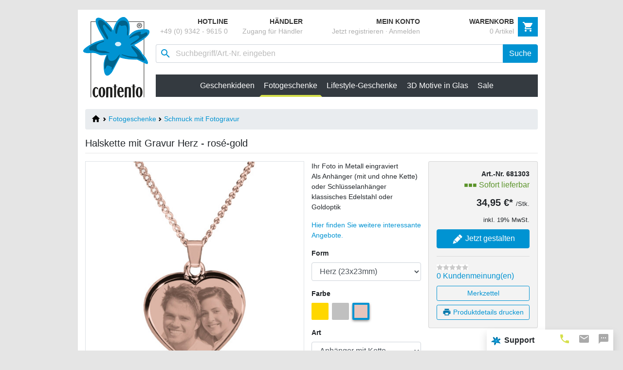

--- FILE ---
content_type: text/html
request_url: https://www.contento-shop.com/Halskette-mit-Gravur-Herz-rose-gold--p681303
body_size: 20914
content:
<!doctype html> <html lang="de"> <!--[if lt IE 7 ]><html dir="ltr" lang="de-DE" xmlns:og="http://opengraphprotocol.org/schema/" xmlns:fb="http://www.facebook.com/2008/fbml" class="no-js ie6"><![endif]--> <!--[if IE 7 ]><html dir="ltr" lang="de-DE" xmlns:og="http://opengraphprotocol.org/schema/" xmlns:fb="http://www.facebook.com/2008/fbml" class="no-js ie7"><![endif]--> <!--[if IE 8 ]><html dir="ltr" lang="de-DE" xmlns:og="http://opengraphprotocol.org/schema/" xmlns:fb="http://www.facebook.com/2008/fbml" class="no-js ie8"><![endif]--> <!--[if IE 9 ]><html dir="ltr" lang="de-DE" xmlns:og="http://opengraphprotocol.org/schema/" xmlns:fb="http://www.facebook.com/2008/fbml" class="no-js ie9"><![endif]--> <!--[if (gt IE 9)|!(IE)]><html dir="ltr" lang="de-DE" xmlns:og="http://opengraphprotocol.org/schema/" xmlns:fb="http://www.facebook.com/2008/fbml" class="no-js" ><![endif]--> <head> <meta charset="utf-8" /> <meta name="viewport" content="width=device-width, initial-scale=1, shrink-to-fit=no"> <base href="https://www.contento-shop.com/"> <meta name="description" content="Halskette in Herzform mit Ihrer persönlichen Fotogravur ✔ mit hochwertiger Lasergravur auf dem Anhänger ✔ Anhänger inkl. Kette ✔ Top Preis!" /> <meta name="robots" content="index,follow,noodp" /> <title>Halskette mit Fotogravur | Herz | Rosé-Gold | Contento</title> <script>
			if(!('dataLayer' in window)){window.dataLayer = [];}
			if(!('gtag' in window)){window.gtag = function (){window.dataLayer.push(arguments);}}
			// consentmanager postponing dataLayer events until consent is given
			/*
			if(!('cmp_dataLayer' in window)){window.cmp_dataLayer = [];}
			if(!('cmp_gtag' in window)){window.cmp_gtag = function (){window.cmp_dataLayer.push(arguments);}}
			*/
		</script> <script>(function(w,d,s,l,i){w[l]=w[l]||[];w[l].push({'gtm.start':
		new Date().getTime(),event:'gtm.js'});var f=d.getElementsByTagName(s)[0],
		j=d.createElement(s),dl=l!='dataLayer'?'&l='+l:'';j.async=true;j.src=
		'https://www.googletagmanager.com/gtm.js?id='+i+dl;f.parentNode.insertBefore(j,f);
		})(window,document,'script','dataLayer','GTM-MLRXJT7');</script> <link rel="canonical" href="https://www.contento-shop.com/Halskette-mit-Gravur-grosses-Herz-silber--p681152" /> <link rel="preload" href="https://www.contento-shop.com/templates/tpl/de/default/css/custom_all.min.css" as="style" /> <link rel="stylesheet" type="text/css" href="https://www.contento-shop.com/templates/tpl/de/default/css/custom_all.min.css" /> <style type="text/css">
	
		#tab-prd-gpsr-info ul {
			list-style-type: disc;
			padding-left: 18px !important;
		}
		#tab-prd-gpsr-info h6 {
			font-weight: bold;
		}
	
	</style> <link rel="preload" href="https://www.contento-shop.com/res/shop/cataloge/0/2_681303.jpg" as="image" /> <script type="text/javascript">
		window.templateDir = 'https://www.contento-shop.com/templates/tpl/de/default/';
		window.templateRoot = 'https://www.contento-shop.com/templates/tpl/';
	</script> <link rel="preload" href="https://www.contento-shop.com/templates/tpl/js/custom_all.min.js" as="script" /> <script src="https://www.contento-shop.com/templates/tpl/js/custom_all.min.js"></script> <script type="text/javascript">var swooxClientId="2",swooxSuggestedUrl="//www.contento-shop.com/plugins/ajax/swooxsuggested";</script> <script type="text/javascript">
		var productsInBasket = "0";
		var categoryPageFlag = 0;
	</script> <meta property="og:image" content="https://www.contento-shop.com/res/shop/cataloge/0/2_681303.jpg"/> <meta property="og:title" content="Halskette mit Fotogravur | Herz | Rosé-Gold | Contento"/> <meta property="og:url" content="https://www.contento-shop.com/Halskette-mit-Gravur-grosses-Herz-silber--p681152"/> <meta property="og:site_name" content="Contento - der Geschenke Shop"/> <meta property="og:description" content="Halskette in Herzform mit Ihrer persönlichen Fotogravur ✔ mit hochwertiger Lasergravur auf dem Anhänger ✔ Anhänger inkl. Kette ✔ Top Preis!" /> <meta property="fb:page_id" content="104633812997522" /> </head> <body class="jsOff"> <noscript><iframe src="https://www.googletagmanager.com/ns.html?id=GTM-MLRXJT7" height="0" width="0" style="display:none;visibility:hidden"></iframe></noscript> <nav id="off-canvas-nav" class="bx_shopnavigation_off_canvas_tpl d-none"> <ul> <li class=""> <a class="" href="#" id="off-canvas-cat-4" role="button" data-toggle="dropdown" aria-haspopup="true" aria-expanded="false">
							Geschenkideen						</a> <ul> <li class=""> <a class="dropdown-item font-weight-bold" href="https://www.contento-shop.com/Geschenkideen--c4">
									 Alle Produkte zeigen
								</a> </li> <li class=""> <a class="dropdown-item" href="https://www.contento-shop.com/Geschenke-fuer-Frauen--c51">
									Geschenke für Frauen
								</a> </li> <li class=""> <a class="dropdown-item" href="https://www.contento-shop.com/Weihnachtsgeschenke--c75">
									Weihnachtsgeschenke
								</a> </li> <li class=""> <a class="dropdown-item" href="https://www.contento-shop.com/Geschenke-fuer-Maenner--c52">
									Geschenke für Männer
								</a> </li> <li class=""> <a class="dropdown-item" href="https://www.contento-shop.com/Personalisierte-Geschenke--c56">
									Personalisierte Geschenke
								</a> </li> <li class=""> <a class="dropdown-item" href="https://www.contento-shop.com/Glasfoto-Geschenke--c79">
									Glasfoto Geschenke
								</a> </li> <li class=""> <a class="dropdown-item" href="https://www.contento-shop.com/Valentinstag--c54">
									Valentinstag
								</a> </li> <li class=""> <a class="dropdown-item" href="https://www.contento-shop.com/Edle-Gravur-Geschenke--c72">
									Edle Gravur-Geschenke
								</a> </li> <li class=""> <a class="dropdown-item" href="https://www.contento-shop.com/Geburtstagsgeschenke--c53">
									Geburtstagsgeschenke
								</a> </li> <li class=""> <a class="dropdown-item" href="https://www.contento-shop.com/Hochzeitsgeschenke--c55">
									Hochzeitsgeschenke
								</a> </li> <li class=""> <a class="dropdown-item" href="https://www.contento-shop.com/Geschenkgutscheine--c57">
									Geschenkgutscheine
								</a> </li> <li class=""> <a class="dropdown-item" href="https://www.contento-shop.com/Muttertag--c77">
									Muttertag 
								</a> </li> <li class=""> <a class="dropdown-item" href="https://www.contento-shop.com/Vatertag--c78">
									Vatertag
								</a> </li> <li class=""> <a class="dropdown-item" href="https://www.contento-shop.com/Geschenkefinder--c92">
									Geschenkefinder
								</a> </li> <li class=""> <a class="dropdown-item" href="https://www.contento-shop.com/X-Mas--c99">
									X-Mas
								</a> </li> </ul> </li> <li class="active"> <a class="" href="#" id="off-canvas-cat-2" role="button" data-toggle="dropdown" aria-haspopup="true" aria-expanded="false">
							Fotogeschenke						</a> <ul> <li class=""> <a class="dropdown-item font-weight-bold" href="https://www.contento-shop.com/Fotogeschenke--c2">
									 Alle Produkte zeigen
								</a> </li> <li class=""> <a class="dropdown-item" href="https://www.contento-shop.com/3D-Glasfoto--c14">
									3D Glasfoto
								</a> </li> <li class="activeChild"> <a class="dropdown-item" href="https://www.contento-shop.com/Schmuck-mit-Fotogravur--c23">
									Schmuck mit Fotogravur
								</a> </li> <li class=""> <a class="dropdown-item" href="https://www.contento-shop.com/Foto-in-Glas--c15">
									Foto in Glas
								</a> </li> <li class=""> <a class="dropdown-item" href="https://www.contento-shop.com/Personalisierter-Schmuck--c80">
									Personalisierter Schmuck
								</a> </li> <li class=""> <a class="dropdown-item" href="https://www.contento-shop.com/3D-Leuchtstelen--c74">
									3D Leuchtstelen
								</a> </li> <li class=""> <a class="dropdown-item" href="https://www.contento-shop.com/Farbige-Glasfotos--c16">
									Farbige Glasfotos
								</a> </li> <li class=""> <a class="dropdown-item" href="https://www.contento-shop.com/3D-Design-Sockel--c81">
									3D Design Sockel
								</a> </li> <li class=""> <a class="dropdown-item" href="https://www.contento-shop.com/Feuerzeuge--c20">
									Feuerzeuge
								</a> </li> <li class=""> <a class="dropdown-item" href="https://www.contento-shop.com/Kissen-Taschen-Textilien--c28">
									Kissen, Taschen & Textilien
								</a> </li> <li class=""> <a class="dropdown-item" href="https://www.contento-shop.com/Fotouhren--c17">
									Fotouhren
								</a> </li> <li class=""> <a class="dropdown-item" href="https://www.contento-shop.com/Tassen-Kruege-Trinkgefaesse--c24">
									Tassen, Krüge & Trinkgefäße
								</a> </li> <li class=""> <a class="dropdown-item" href="https://www.contento-shop.com/Personalisierte-Wandbilder-und-Deko--c61">
									Personalisierte Wandbilder und Deko
								</a> </li> <li class=""> <a class="dropdown-item" href="https://www.contento-shop.com/zickzackfoto--c96">
									zickzackfoto®
								</a> </li> <li class=""> <a class="dropdown-item" href="https://www.contento-shop.com/Personalisierte-Schneidbretter--c102">
									Personalisierte Schneidbretter
								</a> </li> <li class=""> <a class="dropdown-item" href="https://www.contento-shop.com/clipwood-Posterleisten--c98">
									clipwood - Posterleisten
								</a> </li> <li class=""> <a class="dropdown-item" href="https://www.contento-shop.com/Essbare-Fotos--c82">
									Essbare Fotos
								</a> </li> <li class=""> <a class="dropdown-item" href="https://www.contento-shop.com/fotomobilee--c97">
									fotomobilee
								</a> </li> <li class=""> <a class="dropdown-item" href="https://www.contento-shop.com/Trinkhalm--c89">
									Trinkhalm
								</a> </li> <li class=""> <a class="dropdown-item" href="https://www.contento-shop.com/Neuheiten--c69">
									Neuheiten
								</a> </li> <li class=""> <a class="dropdown-item" href="https://www.contento-shop.com/Lampen-Leuchten--c85">
									Lampen & Leuchten
								</a> </li> <li class=""> <a class="dropdown-item" href="https://www.contento-shop.com/Foto-Teppiche--c87">
									Foto Teppiche
								</a> </li> <li class=""> <a class="dropdown-item" href="https://www.contento-shop.com/Glaeser-und-Karaffen--c19">
									Gläser und Karaffen
								</a> </li> <li class=""> <a class="dropdown-item" href="https://www.contento-shop.com/Buero-Homeoffice--c62">
									Büro & Homeoffice
								</a> </li> <li class=""> <a class="dropdown-item" href="https://www.contento-shop.com/Spiel-Spass--c26">
									Spiel & Spaß
								</a> </li> <li class=""> <a class="dropdown-item" href="https://www.contento-shop.com/Weihnachtskugeln--c107">
									Weihnachtskugeln
								</a> </li> <li class=""> <a class="dropdown-item" href="https://www.contento-shop.com/Flachmann-Zigarettenetui--c66">
									Flachmann & Zigarettenetui
								</a> </li> <li class=""> <a class="dropdown-item" href="https://www.contento-shop.com/Smartphone-Tablet--c27">
									Smartphone & Tablet
								</a> </li> <li class=""> <a class="dropdown-item" href="https://www.contento-shop.com/Tisch-und-Wohnen--c70">
									Tisch und Wohnen
								</a> </li> <li class=""> <a class="dropdown-item" href="https://www.contento-shop.com/Premium-Accessoires--c71">
									Premium-Accessoires
								</a> </li> <li class=""> <a class="dropdown-item" href="https://www.contento-shop.com/Leuchtsockel-und-Zubehoer--c67">
									Leuchtsockel und Zubehör
								</a> </li> <li class=""> <a class="dropdown-item" href="https://www.contento-shop.com/Liebesschloesser--c76">
									Liebesschlösser
								</a> </li> <li class=""> <a class="dropdown-item" href="https://www.contento-shop.com/Fotogeschenke-Zusatzprodukte--c88">
									Fotogeschenke Zusatzprodukte 
								</a> </li> </ul> </li> <li class=""> <a class="" href="#" id="off-canvas-cat-1" role="button" data-toggle="dropdown" aria-haspopup="true" aria-expanded="false">
							Lifestyle-Geschenke						</a> <ul> <li class=""> <a class="dropdown-item font-weight-bold" href="https://www.contento-shop.com/Lifestyle-Geschenke--c1">
									 Alle Produkte zeigen
								</a> </li> <li class=""> <a class="dropdown-item" href="https://www.contento-shop.com/Neu--c6">
									Neu
								</a> </li> <li class=""> <a class="dropdown-item" href="https://www.contento-shop.com/UPCYCLE--c103">
									UPCYCLE!
								</a> </li> <li class=""> <a class="dropdown-item" href="https://www.contento-shop.com/BarBaydos-Trinkhalme--c91">
									BarBaydos® Trinkhalme
								</a> </li> <li class=""> <a class="dropdown-item" href="https://www.contento-shop.com/UPCYCLE--c106">
									UPCYCLE!
								</a> </li> <li class=""> <a class="dropdown-item" href="https://www.contento-shop.com/Schneidebretter-aus-Holz--c105">
									Schneidebretter aus Holz
								</a> </li> <li class=""> <a class="dropdown-item" href="https://www.contento-shop.com/Tisch-und-Kueche--c7">
									Tisch und Küche
								</a> </li> <li class=""> <a class="dropdown-item" href="https://www.contento-shop.com/Vinyl-Teppiche--c84">
									Vinyl Teppiche
								</a> </li> <li class=""> <a class="dropdown-item" href="https://www.contento-shop.com/Tortenbilder--c83">
									Tortenbilder
								</a> </li> <li class=""> <a class="dropdown-item" href="https://www.contento-shop.com/Wohnen-Lifestyle--c8">
									Wohnen & Lifestyle
								</a> </li> <li class=""> <a class="dropdown-item" href="https://www.contento-shop.com/Outdoor-Garten--c9">
									Outdoor & Garten
								</a> </li> <li class=""> <a class="dropdown-item" href="https://www.contento-shop.com/Geschenke--c10">
									Geschenke
								</a> </li> <li class=""> <a class="dropdown-item" href="https://www.contento-shop.com/Print-Collection--c68">
									Print Collection
								</a> </li> <li class=""> <a class="dropdown-item" href="https://www.contento-shop.com/Weihnachten--c11">
									Weihnachten
								</a> </li> <li class=""> <a class="dropdown-item" href="https://www.contento-shop.com/B2B-Sale--c101">
									B2B Sale
								</a> </li> </ul> </li> <li class=""> <a class="" href="#" id="off-canvas-cat-3" role="button" data-toggle="dropdown" aria-haspopup="true" aria-expanded="false">
							3D Motive in Glas						</a> <ul> <li class=""> <a class="dropdown-item font-weight-bold" href="https://www.contento-shop.com/3D-Motive-in-Glas--c3">
									 Alle Produkte zeigen
								</a> </li> <li class=""> <a class="dropdown-item" href="https://www.contento-shop.com/Sternzeichen--c44">
									Sternzeichen
								</a> </li> <li class=""> <a class="dropdown-item" href="https://www.contento-shop.com/Technik--c45">
									Technik
								</a> </li> <li class=""> <a class="dropdown-item" href="https://www.contento-shop.com/Sport--c46">
									Sport
								</a> </li> <li class=""> <a class="dropdown-item" href="https://www.contento-shop.com/Tiere-Natur--c47">
									Tiere & Natur
								</a> </li> <li class=""> <a class="dropdown-item" href="https://www.contento-shop.com/Kultur-Musik-Religion--c48">
									Kultur, Musik & Religion
								</a> </li> <li class=""> <a class="dropdown-item" href="https://www.contento-shop.com/Schluesselanhaenger--c49">
									Schlüsselanhänger
								</a> </li> </ul> </li> <li class=""> <a href="https://www.contento-shop.com/Sale--c5">
											Sale
																					</a> </li> <li> <a href="#">Produkte A-Z</a> <ul> <li><a href="https://www.contento-shop.com/Produkte-A-Z--c63" class="font-weight-bold">Übersicht Produkte</a></li> <li><a href="https://www.contento-shop.com/Fotogeschenke--c2">Übersicht Fotogeschenke</a></li> <li><a href="https://www.contento-shop.com/Lifestyle-Geschenke--c1">Übersicht Lifestyle Geschenke</a></li> <li> <a href="#">0-9</a> <ul> <li><a href="https://www.contento-shop.com/Foto-in-Glas--c15">2D Foto in Glas</a></li> <li><a href="https://www.contento-shop.com/3D-Design-Sockel--c81">3D Design Sockel mit Glasfoto</a></li> <li><a href="https://www.contento-shop.com/3D-Glasfoto--c14">3D Glasfoto</a></li> <li><a href="https://www.contento-shop.com/Foto-in-3D-Portrait-Glasblock--p680963">3D Glasfoto quer</a></li> <li><a href="https://www.contento-shop.com/3D-Foto-in-Glas-90x60x60-hoch--p681202">3D Glasfoto hoch</a></li> <li><a href="https://www.contento-shop.com/3D-Glasherz-auf-Spitze-klein--p681225">3D Glasfoto Herz auf Spitze</a></li> <li><a href="https://www.contento-shop.com/Glasfoto-Herz-in-3D-mittel--p680952">3D Glasfoto Herz selbststehend</a></li> <li><a href="https://www.contento-shop.com/3D-Foto-Memoclip--p681232">3D Glasfoto Memoclip</a></li> <li><a href="https://www.contento-shop.com/Schluesselanhaenger-Glasfoto-3D-weisses-Licht-1-Person--p680982">3D Glasfoto Schlüsselanhänger</a></li> <li><a href="https://www.contento-shop.com/3D-Foto-Stifthalter--p681231">3D Glasfoto Stifthalter</a></li> <li><a href="https://www.contento-shop.com/USB-Stick-Glasfoto-3D--p681214">3D Glasfoto USB-Stick</a></li> <li><a href="https://www.contento-shop.com/3D-Leuchtstelen--c74">3D Leuchtstelen</a></li> <li><a href="https://www.contento-shop.com/3D-Glasfoto-ROCK-1-2-Personen--p681260">3D Premiumformen</a></li> </ul> </li> <li> <a href="#">A-D</a> <ul> <li><a href="https://www.contento-shop.com/Quick-Notes-Alu-Notizblock-silber-mit-Textgravur--p865380">Alu-Case mit Notizblock &amp; Gravur</a></li> <li><a href="https://www.contento-shop.com/Trinkflasche-mit-Foto-silber--p865094">Aluminium-Trinkflasche</a></li> <li><a href="https://www.contento-shop.com/Personalisierter-Schmuck--c80">Armbänder mit Gravur</a></li> <li><a href="https://www.contento-shop.com/Personalisierter-Schmuck--c80">Armkettchen mit Gravur</a></li> <li><a href="https://www.contento-shop.com/Lagerglas-Storah-L-grau--p655131">Aufbewahrungsgläser "Storah"</a></li> <li><a href="https://www.contento-shop.com/Feuerzeuge--c20">Benzinfeuerzeug mit Foto</a></li> <li><a href="https://www.contento-shop.com/Besteck-Caddy-CHILL-GRILL--p866843">Besteck Caddy </a></li> <li><a href="https://www.contento-shop.com/Foto-Beer-Caddy-Bier-Flaschentraeger--p681338">Bier Caddy mit Foto</a></li> <li><a href="https://www.contento-shop.com/Beer-Caddy-CHILL-GRILL--p866643">Bier Caddy </a></li> <li><a href="https://www.contento-shop.com/Bierkrug-mit-Foto--p865080">Bierkrug mit Foto</a></li> <li><a href="https://www.contento-shop.com/Edelstahl-Bierkuehler-BEER-CHILLER--p646134">Bierkühler "Beer Chillers"</a></li> <li><a href="https://www.contento-shop.com/Vinyl-Teppiche--c84">Bodenmatte "Matteo" </a></li> <li><a href="https://www.contento-shop.com/Foto-Teppiche--c87">Bodenmatte mit Foto</a></li> <li><a href="https://www.contento-shop.com/Briefbeschwerer-aus-Glas--p866130">Briefbeschwerer aus Glas</a></li> <li><a href="https://www.contento-shop.com/3D-Design-Sockel--c81">Clarisso Design Leuchtsockel</a></li> <li><a href="https://www.contento-shop.com/Kuehlstaebe-COCKTAIL-STICKS-2er-Set--p646133">Cocktail Sticks</a></li> <li><a href="https://www.contento-shop.com/Personalisierter-Schmuck--c80">Damen-Schmuck mit Gravur</a></li> <li><a href="https://www.contento-shop.com/Dog-Tag-mit-Kugelkette--p681383">Dog Tag mit Fotogravur</a></li> </ul> </li> <li> <a href="#">E</a> <ul> <li><a href="https://www.contento-shop.com/Flachmann-Edelstahl-ADVENTURE--p866216">Edelstahl-Flachmann</a></li> <li><a href="https://www.contento-shop.com/Flachmann-mit-individueller-Gravur--p866045">Edelstahl-Flachmann personalisiert</a></li> <li><a href="https://www.contento-shop.com/Personalisierter-Schmuck--c80">Edelstahl-Schmuck mit Gravur</a></li> <li><a href="https://www.contento-shop.com/Fotogravur-Schluesselanhaenger--p865329">Edelstahl-Schlüsselanhänger Gravur</a></li> <li><a href="https://www.contento-shop.com/TO-GO-Trinkflasche-05-l-HOT-TEA--p866334">Edelstahl-Trinkflasche "To Go"</a></li> <li><a href="https://www.contento-shop.com/Eierbecher-Loop-Bunt--p655112">Eierbecher "Loop"</a></li> <li><a href="https://www.contento-shop.com/Schluesselanhaenger-mit-Einkaufswagen-Chip--p865054">Einkaufswagenchip mit Foto</a></li> <li><a href="https://www.contento-shop.com/Eiswuerfel-Freeze-It--p646086">Eiswürfel aus Glas "Freeze It!"</a></li> <li><a href="https://www.contento-shop.com/Wine-Pearls--p646076">Eiskugeln aus Edelstahl "Ice Balls"</a></li> <li><a href="https://www.contento-shop.com/Ice-Diamonds-Edelstahl-Eiswuerfel-4-St--p646078">Eiskugeln aus Edelstahl "Diamonds"</a></li> <li><a href="https://www.contento-shop.com/Wine-Pearls--p646076">Eisperlen aus Edelstahl "Pearls"</a></li> <li><a href="https://www.contento-shop.com/Ice-Cubes--p646075">Eiswürfel aus Edelstahl "Ice Cubes"</a></li> <li><a href="https://www.contento-shop.com/Essbare-Fotos--c82">Essbares Tortenfoto</a></li> </ul> </li> <li> <a href="#">F</a> <ul> <li><a href="https://www.contento-shop.com/Panorama-Fototasse-HELLGRUeN-O-82-x-95-mm--p681394">Farbtasse mit Foto</a></li> <li><a href="https://www.contento-shop.com/ZIPPO-Feuerzeug-mit-Foto-Gravur--p865096">Feuerzeug mit Fotogravur</a></li> <li><a href="https://www.contento-shop.com/ZIPPO-Chrom-Feuerzeug-mit-Fotodruck--p865117">Feuerzeug mit Fotodruck</a></li> <li><a href="https://www.contento-shop.com/Flachmann-bedruckt--p866164">Flachmann mit Fotodruck</a></li> <li><a href="https://www.contento-shop.com/Flachmann-mit-individueller-Gravur--p866045">Flachmann mit Fotogravur</a></li> <li><a href="https://www.contento-shop.com/Flachmann-Edelstahl-ADVENTURE--p866216">Flachmann mit Motiv</a></li> <li><a href="https://www.contento-shop.com/Wand-Flaschenoeffner-I-love-beer--p866316">Flaschenöffner Gravurmotiv</a></li> <li><a href="https://www.contento-shop.com/Wand-Flaschenoeffner-mit-persoenlicher-Gravur--p681339">Flaschenöffner personalisiert</a></li> <li><a href="https://www.contento-shop.com/Foto-Beer-Caddy-Bier-Flaschentraeger--p681338">Flaschenträger mit Foto</a></li> <li><a href="https://www.contento-shop.com/Beer-Caddy-CHILL-GRILL--p866643">Flaschenträger "Beer Caddy"</a></li> <li><a href="https://www.contento-shop.com/Wine-Caddy-HOME-SWEET-HOME--p866861">Flaschenträger "Wine Caddy"</a></li> <li><a href="https://www.contento-shop.com/Foto-Soft-Kissen-mit-eigenem-Bild--p681374">Flauschkissen mit Foto</a></li> <li><a href="https://www.contento-shop.com/Flying-Wishpaper-Mini-hearts--p671372">Fliegendes Wunschpapier</a></li> <li><a href="https://www.contento-shop.com/Flying-Wishpaper-Mini-flowers--p671370">Flying Wish Paper</a></li> <li><a href="https://www.contento-shop.com/Glasfoto-Farbe-Gross--p865009">Foto auf Glas</a></li> <li><a href="https://www.contento-shop.com/Smartphone-Tablet--c27">Foto Handyhülle</a></li> <li><a href="https://www.contento-shop.com/Foto-in-Glas--c15">Foto in Glas</a></li> <li><a href="https://www.contento-shop.com/3D-Glasfoto--c14">Foto in Glas 3D</a></li> <li><a href="https://www.contento-shop.com/Foto-Kissen-Leinenoptik-mit-eigenem-Bild--p681382">Foto Kissen Leinenoptik</a></li> <li><a href="https://www.contento-shop.com/Foto-Lightbox-30-x-20-cm-quer--p681346">Foto Lightbox personalisiert</a></li> <li><a href="https://www.contento-shop.com/Foto-Soft-Kissen-mit-eigenem-Bild--p681374">Foto Soft Kissen</a></li> <li><a href="https://www.contento-shop.com/Foto-Tischset--p865051">Foto Tischset Vinyl</a></li> <li><a href="https://www.contento-shop.com/Foto-Teppiche--c87">Foto Teppich Vinyl</a></li> <li><a href="https://www.contento-shop.com/Weihnachtskugel-mit-Foto-rot--p866285">Foto-Weihnachtskugel</a></li> <li><a href="https://www.contento-shop.com/Foto-Teppiche--c87">Fußmatte mit Foto personalisiert</a></li> <li><a href="https://www.contento-shop.com/Vinyl-Teppiche--c84">Fußmatte "Matteo" Druckmotiv</a></li> </ul> </li> <li> <a href="#">G</a> <ul> <li><a href="https://www.contento-shop.com/Wandbilder--c61">Galeriebilder personalisiert</a></li> <li><a href="https://www.contento-shop.com/Beer-Caddy-CHILL-GRILL--p866643">Getränketräger "Beer Caddy"</a></li> <li><a href="https://www.contento-shop.com/Foto-Beer-Caddy-Bier-Flaschentraeger--p681338">Getränketräger mit Foto</a></li> <li><a href="https://www.contento-shop.com/Glaeser-und-Karaffen--c19">Gläser &amp; Karaffen mit Außengravur</a></li> <li><a href="https://www.contento-shop.com/Glasbilder--c16">Glasbild</a></li> <li><a href="https://www.contento-shop.com/Glasbild-Rund-klein--p865002">Glasbild rund</a></li> <li><a href="https://www.contento-shop.com/Foto-auf-Glas-Mittel--p865007">Glasbild selbststehend</a></li> <li><a href="https://www.contento-shop.com/3D-Glasfoto--c14">Glasfoto 3D</a></li> <li><a href="https://www.contento-shop.com/Glasherz-auf-Spitze-mittel--p681241">Glasherz auf Spitze</a></li> <li><a href="https://www.contento-shop.com/Foto-in-Glas-Herz-gross--p681215">Glasherz selbststehend</a></li> <li><a href="https://www.contento-shop.com/Foto-auf-Glasherz--p865005">Glasherz (Farbdruck)</a></li> <li><a href="https://www.contento-shop.com/Schuerze-mit-Foto--p865089">Grillschürze mit Foto</a></li> </ul> </li> <li> <a href="#">H</a> <ul> <li><a href="https://www.contento-shop.com/Dog-Tag-mit-Kugelkette--p681383">Halskette Dog Tag Style Fotogravur</a></li> <li><a href="https://www.contento-shop.com/Personalisierter-Schmuck--c80">Halsketten mit Gravur</a></li> <li><a href="https://www.contento-shop.com/Glasanhaenger-mit-Kette-Herz--p680715">Halskette mit Glasanhänger</a></li> <li><a href="https://www.contento-shop.com/Handtaschenhalter-mit-Fotogravur--p865328">Handtaschenhalter mit Fotogravur</a></li> <li><a href="https://www.contento-shop.com/Smartphone-Tablet--c27">Handyhülle mit Foto</a></li> <li><a href="https://www.contento-shop.com/Personalisierter-Schmuck--c80">Herren-Schmuck mit Gravur</a></li> <li><a href="https://www.contento-shop.com/Foto-Soft-Kissen-Herz-mit-eigenem-Bild--p681375">Herz-Kissen Soft mitFoto</a></li> <li><a href="https://www.contento-shop.com/Foto-Puzzle-Herz--p865088">Herz-Puzzle mit Foto</a></li> <li><a href="https://www.contento-shop.com/Liebesschloesser--c76">Herzschlösser mit Gravur</a></li> <li><a href="https://www.contento-shop.com/Teabox-Its-Tea-Time-rot-weiss-gepunktet--p866370">Holzbox "Teabox"</a></li> <li><a href="https://www.contento-shop.com/Teebox-personalisiert-mit-Foto--p866366">Holzbox mit Foto</a></li> <li><a href="https://www.contento-shop.com/Weinbox-personalisiert-mit-Foto-und-Text--p681340">Holz-Weinbox mit Foto</a></li> <li><a href="https://www.contento-shop.com/Weinbox-grau-mit-Spruch--p866458">Holz-Weinbox "Winebox"<br></a></li> </ul> </li> <li> <a href="#">I-K</a> <ul> <li><a href="https://www.contento-shop.com/TO-GO-Trinkflasche-05-l-HOT-TEA--p866334">Isolierflasche "To Go"</a></li> <li><a href="https://www.contento-shop.com/Benzin-Feuerzeug-Jumbo-mit-Druck--p866303">Jumbo Feuerzeug mit Foto</a></li> <li><a href="https://www.contento-shop.com/message-for-you-Liebe--p679800">Kärtchenbox "Message For You"</a></li> <li><a href="https://www.contento-shop.com/Glaeser-und-Karaffen--c19">Karaffen mit Außengravur</a></li> <li><a href="https://www.contento-shop.com/Kennzeichenhalter-schwarz-mit-Druck--p865059">Kennzeichenhalter personalisiert</a></li> <li><a href="https://www.contento-shop.com/Foto-Kissen-mit-eigenem-Bild--p865099">Kissen mit Foto</a></li> <li><a href="https://www.contento-shop.com/Schuerze-mit-Foto--p865089">Kochschürze mit Foto</a></li> <li><a href="https://www.contento-shop.com/Foto-Untersetzer-aus-Kork--p865300">Korkuntersetzer mit Foto</a></li> <li><a href="https://www.contento-shop.com/Wanduhr-Crowns-M-Home-Sweet-Home--p866812">Kronkorken-Wanduhr "Crowns"</a></li> <li><a href="https://www.contento-shop.com/Foto-Wanduhr-Crowns-M--p681343">Kronkorken-Wanduhr mit Foto</a></li> <li><a href="https://www.contento-shop.com/Bierkrug-Sepp-rote-Streifen--p671053">Krüge "Sepp, Vroni &amp; Maxi"</a></li> <li><a href="https://www.contento-shop.com/Dog-Tag-mit-Kugelkette--p681383">Kugelkette &amp; Anhänger Fotogravur</a></li> <li><a href="https://www.contento-shop.com/Kugelschreiber-VIP-mit-Gravur-silber--p865324">Kugelschreiber mit Gravur</a></li> <li><a href="https://www.contento-shop.com/Galileo-Variation-III-rot--p640111">Kugelthermometer "Galileo"</a></li> <li><a href="https://www.contento-shop.com/Stofftier-weisser-Teddy-mit-Foto--p865307">Kuscheltier mit Foto</a></li> </ul> </li> <li> <a href="#">L-O</a> <ul> <li><a href="https://www.contento-shop.com/Vinyl-Teppiche--c84">Läufer Vinyl mit Druckmotiv</a></li> <li><a href="https://www.contento-shop.com/3D-Leuchtstelen--c74">Leuchtstelen mit 3D Glasfoto</a></li> <li><a href="https://www.contento-shop.com/Liebesschloesser--c76">Liebesschlösser mit Gravur</a></li> <li><a href="https://www.contento-shop.com/Foto-Lightbox-25-x-25-cm--p681348">Lightbox mit Foto</a></li> <li><a href="https://www.contento-shop.com/Lightbox-HOME-SWEET-HOME-25x25-cm--p866940">Lightbox Holz Druckmotiv</a></li> <li><a href="https://www.contento-shop.com/Longdrinkglas-mit-Gravur--p688110">Longdrinkglas mit Gravur</a></li> <li><a href="https://www.contento-shop.com/Foto-Manschettenknoepfe-eckig--p681312">Manschettenknöpfe mit Gravur</a></li> <li><a href="https://www.contento-shop.com/Picnic-Melamin-Schale-M-weiss--p656414">Melamin-Geschirr "Picnic Fast Food"</a></li> <li><a href="https://www.contento-shop.com/Memoclip--p680999">Memoclip mit Fotogravur</a></li> <li><a href="https://www.contento-shop.com/3D-Foto-Memoclip--p681232">Memoclip mit 3D Glasfoto</a></li> <li><a href="https://www.contento-shop.com/Messerbaenkchen-Knife-Rest-bunt--p646097">Messerbänkchen "Knife Rest"</a></li> <li><a href="https://www.contento-shop.com/">Mini-Biotonne "Bio Buddy"</a></li> <li><a href="https://www.contento-shop.com/Mini-Taschenmesser-mit-Gravur--p865312">Mini-Taschenmesser mit Gravur</a></li> <li><a href="https://www.contento-shop.com/Mousepad-mit-Foto--p865085">Mousepad mit Foto</a></li> <li><a href="https://www.contento-shop.com/Quick-Notes-Alu-Notizblock-silber-mit-Textgravur--p865380">Notizblock im Alu-Case mit Gravur</a></li> </ul> </li> <li> <a href="#">P-R</a> <ul> <li><a href="https://www.contento-shop.com/Panorama-Fototasse-HELLGRUeN-O-82-x-95-mm--p681394">Panoramatasse mit Foto</a></li> <li><a href="https://www.contento-shop.com/Parker-Kugelschreiber-mit-Gravur--p865317">Parker Kugelschreiber mit Gravur</a></li> <li><a href="https://www.contento-shop.com/Tischset-Vinyl-THE-REAL-BOSS--p866761">Partner-Tischset Vinyl</a></li> <li><a href="https://www.contento-shop.com/Personalisierter-Schmuck--c80">Personalisierter Schmuck</a></li> <li><a href="https://www.contento-shop.com/Essbare-Fotos--c82">Personalisiertes Tortenbild</a></li> <li><a href="https://www.contento-shop.com/Pilsglas-mit-Gravur-033-l--p688140">Pilsglas mit Gravur</a></li> <li><a href="https://www.contento-shop.com/Stofftier-Teddy-Baer-mit-Foto--p865083">Plüschtier mit Foto</a></li> <li><a href="https://www.contento-shop.com/Foto-Puzzle--p865087">Puzzle mit Foto</a></li> <li><a href="https://www.contento-shop.com/3D-Glasfoto-TOWER-S-1-2-Personen--p681270">Premiumformen 3D Glasfoto</a></li> <li><a href="https://www.contento-shop.com/Quick-Notes-Alu-Notizblock-silber-mit-Textgravur--p865380">Quick Notes Notizblock mit Gravur</a></li> <li><a href="https://www.contento-shop.com/Rucksack-mit-eigenen-Foto--p865158">Rucksack mit Foto</a></li> </ul> </li> <li> <a href="#">S</a> <ul> <li><a href="https://www.contento-shop.com/Liebesschloesser--c76">Schloss mit Gravur</a></li> <li><a href="https://www.contento-shop.com/Schluesselanhaenger-mit-Gravur-rund-silber--p680945">Schlüsselanhänger mit Fotogravur</a></li> <li><a href="https://www.contento-shop.com/Schluesselanhaenger-mit-LED-Licht-weiss--p680922">Schlüsselanhänger mit Foto in Glas</a></li> <li><a href="https://www.contento-shop.com/">Schlüsselkasten mit Foto</a></li> <li><a href="https://www.contento-shop.com/Personalisierter-Schmuck--c80">Schmuck mit Gravur</a></li> <li><a href="https://www.contento-shop.com/Halskette-mit-Gravur-Herz-silber--p680935">Schmuckanhänger mit Gravur</a></li> <li><a href="https://www.contento-shop.com/Glasanhaenger-mit-Kette-Herz-Facettenschliff--p680984">Schmuckanhänger Glas mit Gravur</a></li> <li><a href="https://www.contento-shop.com/Glaeser-und-Karaffen--c19">Schnapsgläser mit Gravur</a></li> <li><a href="https://www.contento-shop.com/Schnaps-Krug-Michl-blau--p671092">Schnapskrüge "Michl &amp; Fanni"</a></li> <li><a href="https://www.contento-shop.com/Schneekugel-Schnee--p865104">Schneekugel mit Foto</a></li> <li><a href="https://www.contento-shop.com/Schuerze-mit-Foto--p865089">Schürze mit Foto</a></li> <li><a href="https://www.contento-shop.com/Original-Schweizer-Taschenmesser-mit-Foto--p865313">Schweizer Taschenmesser</a></li> <li><a href="https://www.contento-shop.com/Sektglas-mit-Gravur--p688120">Sektglas mit Gravur</a></li> <li><a href="https://www.contento-shop.com/Servierschale-Judy-klein-schwarz--p673000">Servierschale "Judy"</a></li> <li><a href="https://www.contento-shop.com/Servierzange-Snap-lila--p655283">Servierzange "Snap!"</a></li> <li><a href="https://www.contento-shop.com/Stoff-Servietten-Set-Jette-beere--p679420">Servietten "Jette"</a></li> <li><a href="https://www.contento-shop.com/Easy-Serviettenstaender-Hamburgers--p866708">Serviettenständer "Easy"</a></li> <li><a href="https://www.contento-shop.com/Foto-Serviettenhalter-inkl-Servietten--p681334">Serviettenständer mit Foto</a></li> <li><a href="https://www.contento-shop.com/Tischset-Jay-orange-Ringe--p655525">Silikontischset "Jay"</a></li> <li><a href="https://www.contento-shop.com/Foto-Soft-Kissen-mit-eigenem-Bild--p681374">Soft Kissen mit Foto</a></li> <li><a href="https://www.contento-shop.com/Foto-Spardose--p865086">Spardose mit Foto</a></li> <li><a href="https://www.contento-shop.com/Stifthalter--p680998">Stifthalter mit Fotogravur</a></li> <li><a href="https://www.contento-shop.com/3D-Foto-Stifthalter--p681231">Stifthalter mit 3D Glasfoto</a></li> <li><a href="https://www.contento-shop.com/Stoff-Servietten-Set-Jette-beere--p679420">Stoffservietten "Jette"</a></li> <li><a href="https://www.contento-shop.com/Stofftier-Teddy-Baer-mit-Foto--p865083">Stofftier mit Foto</a></li> </ul> </li> <li> <a href="#">T</a> <ul> <li><a href="https://www.contento-shop.com/Handtaschenhalter-mit-Fotogravur--p865328">Taschenhalter mit Fotogravur</a></li> <li><a href="https://www.contento-shop.com/Schultertasche-mit-Foto--p865092">Tasche mit Fotodruck</a></li> <li><a href="https://www.contento-shop.com/Original-Schweizer-Taschenmesser-mit-Foto--p865313">Taschenmesser mit Foto</a></li> <li><a href="https://www.contento-shop.com/Mini-Taschenmesser-mit-Gravur--p865312">Taschenmesser mit Gravur</a></li> <li><a href="https://www.contento-shop.com/Fototasse--p865050">Tasse mit Foto</a></li> <li><a href="https://www.contento-shop.com/Panorama-Fototasse-HELLGRUeN-O-82-x-95-mm--p681394">Tasse Panoramabild personalisiert</a></li> <li><a href="https://www.contento-shop.com/Stofftier-Teddy-Baer-mit-Foto--p865083">Teddybär mit Foto</a></li> <li><a href="https://www.contento-shop.com/Teebeutelhalter-Jolly-rot--p655500">Teebeutelhalter "Jolly"</a></li> <li><a href="https://www.contento-shop.com/Teabox-Traditional-Tea-Shop-natur--p866380">Teebox "Teabox"</a></li> <li><a href="https://www.contento-shop.com/Teebox-personalisiert-mit-Foto--p866366">Teebox mit Foto</a></li> <li><a href="https://www.contento-shop.com/Teelichtglaeser-Marah-braun--p655072">Teelichtgläser "Marah"</a></li> <li><a href="https://www.contento-shop.com/Foto-Teelichthalter-MDF-hoch--p681336">Teelichthalter mit Foto</a></li> <li><a href="https://www.contento-shop.com/Teelichthalter-Sensa-Home-Sweet-Home--p866736">Teelichthalter "Sensa"</a></li> <li><a href="https://www.contento-shop.com/Reflections-Dreieck-12x6x10cm--p678502">Teelichthalter "Reflection"</a></li> <li><a href="https://www.contento-shop.com/Vinyl-Teppiche--c84">Teppich Vinyl Druckmotiv</a></li> <li><a href="https://www.contento-shop.com/Galileo-Piccolo-blau--p640281">Thermometer "Galileo"</a></li> <li><a href="https://www.contento-shop.com/Tischset-Jay-orange-Ringe--p655525">Tischset "Jay"</a></li> <li><a href="https://www.contento-shop.com/4-Tischsets-Zarah-graue-Rechtecke--p656162">Tischsets "Zarah"</a></li> <li><a href="https://www.contento-shop.com/Tischset-Vinyl-BON-APETITO--p866778">Tischset Vinyl Druckmotiv</a></li> <li><a href="https://www.contento-shop.com/Foto-Tischset--p865051">Tischset Vinyl mit Foto</a></li> <li><a href="https://www.contento-shop.com/Tischset-MOSAIK-BEIGE-BLAU--p866771">Tischset Vinyl Mosaik</a></li> <li><a href="https://www.contento-shop.com/Tischuhr-und-Wanduhr-mit-Foto--p865311">Tischuhr mit Foto (MDF)</a></li> <li><a href="https://www.contento-shop.com/Topfuntersetzer-Loop-Bunt--p655101">Topfuntersetzer "Loop"</a></li> <li><a href="https://www.contento-shop.com/Tortenbilder--c83">Tortenbild "Cake Top"</a></li> <li><a href="https://www.contento-shop.com/Essbare-Fotos--c82">Tortenfoto personalisiert</a></li> <li><a href="https://www.contento-shop.com/Trinkflasche-mit-Foto-silber--p865094">Trinkflasche mit Foto</a></li> <li><a href="https://www.contento-shop.com/TO-GO-Trinkflasche-05-l-HOT-TEA--p866334">Trinkflasche "To Go"</a></li> <li><a href="https://www.contento-shop.com/Glaeser-und-Karaffen--c19">Trinkgläser mit Außengravur</a></li> <li><a href="https://www.contento-shop.com/Glaeser-und-Karaffen--c19">Trinkgläser mit Fotogravur</a></li> <li><a href="https://www.contento-shop.com/Kugelschreiber-Troika-Construction-mit-Gravur-silber--p865383">Troika Kugelschreiber mit Gravur</a></li> </ul> </li> <li> <a href="#">U-V</a> <ul> <li><a href="https://www.contento-shop.com/Foto-Untersetzer-aus-Kork--p865300">Untersetzer Kork mit Foto</a></li> <li><a href="https://www.contento-shop.com/">Untersetzer-Set Mosaik</a></li> <li><a href="https://www.contento-shop.com/USB-Fotokarte--p865052">USB-Speicherkarte mit Foto</a></li> <li><a href="https://www.contento-shop.com/USB-Stick-mit-Fotogravur--p866046">USB-Stick mit Fotogravur</a></li> <li><a href="https://www.contento-shop.com/USB-Stick-Glasfoto-3D--p681214">USB-Stick mit 3D Glasfoto</a></li> <li><a href="https://www.contento-shop.com/Utensil-Box-TAKE-CARE--p866670">Utensilienbox "Utensil Box" </a></li> <li><a href="https://www.contento-shop.com/Teebox-personalisiert-mit-Foto--p866366">Utensilienbox mit Foto</a></li> <li><a href="https://www.contento-shop.com/Original-Schweizer-Taschenmesser-mit-Foto--p865313">Victorinox Taschenmesser</a></li> <li><a href="https://www.contento-shop.com/Vinyl-Teppiche--c84">Vinyl Bodenmatte Druckmotiv</a></li> <li><a href="https://www.contento-shop.com/Foto-Tischset--p865051">Vinyl Tischset personalisiert</a></li> <li><a href="https://www.contento-shop.com/Tischset-Vinyl-MOSAIK-BUNT-gruen--p866772">Vinyl Tischset Druckmotiv</a></li> <li><a href="https://www.contento-shop.com/Visitenkarten-Etui-mit-persoenlicher-Gravur--p865385">Visitenkarten-Etui mit Gravur</a></li> </ul> </li> <li> <a href="#">W</a> <ul> <li><a href="https://www.contento-shop.com/Wandbilder--c61">Wandbilder personalisiert</a></li> <li><a href="https://www.contento-shop.com/Wandflaschenoeffner-mit-Ihrem-Foto-Hochformat--p865322">Wand-Flaschenöffner mit Foto</a></li> <li><a href="https://www.contento-shop.com/Wand-Flaschenoeffner-mit-persoenlicher-Gravur--p681339">Wand-Flaschenöffner mit Gravur</a></li> <li><a href="https://www.contento-shop.com/Wand-Flaschenoeffner-Beer--p866355">Wand-Flaschenöffner MDF</a></li> <li><a href="https://www.contento-shop.com/Wand-Flaschenoeffner-I-love-beer--p866316">Wand-Flaschenöffner Metall</a></li> <li><a href="https://www.contento-shop.com/Wanduhr-Crowns-M-Home-Sweet-Home--p866812">Wanduhr "Crowns"</a></li> <li><a href="https://www.contento-shop.com/Foto-Wanduhr-Crowns-M--p681343">Wanduhr "Crowns" mit Foto</a></li> <li><a href="https://www.contento-shop.com/Glas-Wanduhr-mit-Foto--p866049">Wanduhr Glas mit Foto</a></li> <li><a href="https://www.contento-shop.com/Foto-Wanduhr--p866010">Wanduhr MDF Foto</a></li> <li><a href="https://www.contento-shop.com/Wanduhr-My-Clock-Limone--p866009">Wanduhr "My Clock"</a></li> <li><a href="https://www.contento-shop.com/Weihnachtsherz-mit-Foto-rot--p866290">Weihnachtsherz mit Foto</a></li> <li><a href="https://www.contento-shop.com/Weihnachtskugel-mit-Foto-silber--p866284">Weihnachtskugel mit Foto</a></li> <li><a href="https://www.contento-shop.com/Wine-Caddy-HOME-SWEET-HOME--p866861">Weinflaschenträger "Wine Caddy"</a></li> <li><a href="https://www.contento-shop.com/Weinbox-personalisiert-mit-Foto-und-Text--p681340">Wein-Holzbox mit Foto</a></li> <li><a href="https://www.contento-shop.com/Weinbox-grau-mit-Spruch--p866458">Wein-Holzbox "Winebox"</a></li> <li><a href="https://www.contento-shop.com/">Weinkühler "Charles"</a></li> <li><a href="https://www.contento-shop.com/Weizenglas-mit-Gravur--p688130">Weizenbierglas mit Gravur</a></li> <li><a href="https://www.contento-shop.com/Whisky-Glas-mit-Gravur--p688100">Whiskey-Gläser mit Außengravur</a></li> <li><a href="https://www.contento-shop.com/Trinkglas--p681201">Whiskey-Gläser mit Fotogravur</a></li> <li><a href="https://www.contento-shop.com/Flying-Wishpaper-Mini-hearts--p671372">Wunschzettel Flying Wish Paper</a></li> </ul> </li> <li> <a href="#">X-Z</a> <ul> <li><a href="https://www.contento-shop.com/Foto-Zaubertasse--p865156">Zaubertasse mit Foto</a></li> <li><a href="https://www.contento-shop.com/Zigarettenetui-bedruckt--p865119">Zigarettenetui mit Fotodruck</a></li> <li><a href="https://www.contento-shop.com/Zigarettenetui-mit-Fotogravur--p866043">Zigarettenetui mit Fotogravur</a></li> <li><a href="https://www.contento-shop.com/">Zigarettenetui mit Namensgravur</a></li> <li><a href="https://www.contento-shop.com/ZIPPO-Feuerzeug-gebuerstet-mit-Fotodruck--p866048">ZIPPO Feuerzeug mit Druck</a></li> <li><a href="https://www.contento-shop.com/ZIPPO-Feuerzeug-mit-Foto-Gravur--p865096">ZIPPO Feuerzeug mit Gravur</a></li> <li><a href="https://www.contento-shop.com/ZIPPO-Schwarz-mit-Gravur--p866206">ZIPPO Feuerzeug mit Text</a></li> </ul> </li> </ul> </li> <li class="account-headline"> <a href="https://www.contento-shop.com/myshop/OrderState"> <svg style="width:24px;height:24px;margin-top:-2px;" viewBox="0 0 24 24"> <path fill="#fff" d="M12,4A4,4 0 0,1 16,8A4,4 0 0,1 12,12A4,4 0 0,1 8,8A4,4 0 0,1 12,4M12,14C16.42,14 20,15.79 20,18V20H4V18C4,15.79 7.58,14 12,14Z" /> </svg> <strong>
							Mein Konto
						</strong> </a> </li> <li class="account"> <a href="https://www.contento-shop.com/anmelden">
							&middot; Anmelden
						</a> </li> <li class="account last"> <a href="https://www.contento-shop.com/registrieren">
							&middot; Jetzt registrieren
						</a> </li> <li class=""> <a href="https://www.contento-shop.com/mein-newsletter">
					Newsletter
									</a> </li> </ul> </nav> <nav class="navbar navbar-expand fixed-top navbar-dark bg-primary shadow-sm d-lg-none cs-navbar-mobile"> <button id="offCanvasMenuToggle" class="navbar-toggler text-right" type="button"> <span class="navbar-toggler-icon"></span>
			Men&uuml;
		</button> <ul class="navbar-nav ml-auto"> <li class="nav-item top-nav-toggles" style="opacity:0;"> <a class="nav-link" id="top-nav-search-btn" href="#" > <button class="btn btn-primary"> <svg style="width:24px;height:24px" viewBox="0 0 24 24"> <path fill="#fff" d="M9.5,3A6.5,6.5 0 0,1 16,9.5C16,11.11 15.41,12.59 14.44,13.73L14.71,14H15.5L20.5,19L19,20.5L14,15.5V14.71L13.73,14.44C12.59,15.41 11.11,16 9.5,16A6.5,6.5 0 0,1 3,9.5A6.5,6.5 0 0,1 9.5,3M9.5,5C7,5 5,7 5,9.5C5,12 7,14 9.5,14C12,14 14,12 14,9.5C14,7 12,5 9.5,5Z" /> </svg> </button> </a> </li> <li class="nav-item top-nav-toggles" style="opacity:0;"> <a class="nav-link" href="https://www.contento-shop.com/basket"> <button class="btn btn-primary"> <svg style="width:24px;height:24px" viewBox="0 0 24 24"> <path fill="#fff" d="M17,18C15.89,18 15,18.89 15,20A2,2 0 0,0 17,22A2,2 0 0,0 19,20C19,18.89 18.1,18 17,18M1,2V4H3L6.6,11.59L5.24,14.04C5.09,14.32 5,14.65 5,15A2,2 0 0,0 7,17H19V15H7.42A0.25,0.25 0 0,1 7.17,14.75C7.17,14.7 7.18,14.66 7.2,14.63L8.1,13H15.55C16.3,13 16.96,12.58 17.3,11.97L20.88,5.5C20.95,5.34 21,5.17 21,5A1,1 0 0,0 20,4H5.21L4.27,2M7,18C5.89,18 5,18.89 5,20A2,2 0 0,0 7,22A2,2 0 0,0 9,20C9,18.89 8.1,18 7,18Z" /> </svg> </button> </a> </li> </ul> </nav> <div id="wrapper" class="container productlistDetail_tpl"> <header id="head" class="mb-1 mb-md-3 mb-lg-4"> <div class="row"> <div class="col-4 col-md-2 pr-1 d-none d-md-block"> <a id="logo" href="https://www.contento-shop.com/" title="Contento - der Geschenke Shop"> <img src="https://www.contento-shop.com/templates/tpl/de/default/img/logo.png" alt="Contento - der Geschenke Shop" class="img-fluid ml-n1 d-none d-md-block" /> </a> </div> <div class="col-12 col-md-10 pl-lg-0"> <div id="metanav"> <form id="logout-form" action="https://www.contento-shop.com/myshop" method="post" enctype="multipart/form-data"> <input type="hidden" name="requestName" value="2f6fa02189b58e4d97fd5c9375d2acbcaf188f19" /> <input type="hidden" name="requestToken" value="720e601849d23c7e90c991ff59333095b97fc437" /> <input type="hidden" name="logout" value="true" /> </form> <div class="row contento-shop-info mb-0 mb-md-3 mb-lg-3"> <div class="col-auto d-block d-md-none p-0"> <a href="https://www.contento-shop.com/" title="Contento - der Geschenke Shop"> <img src="https://www.contento-shop.com/templates/tpl/de/default/img/logo-small.png" alt="Contento - der Geschenke Shop" class="img-fluid mt-1 mb-2 ml-2 d-block d-md-none" width="539" height="130" /> </a> </div> <div class="col-auto d-none d-md-block pl-4"> <span class="headline">Hotline</span>+49 (0) 9342 - 9615 0
	</div> <div class="col-auto d-none d-lg-block"> <span class="headline">Händler</span><a href="https://www.contento-shop.com/haendler-login">Zugang für Händler</a> </div> <div class="col d-none d-md-block"> <span class="headline">Mein Konto</span> <a href="https://www.contento-shop.com/registrieren">Jetzt registrieren</a>
							&middot;
							<a href="https://www.contento-shop.com/anmelden">Anmelden</a> </div> <div class="col basket" id="head-basket"> <div class="bx_head_basket_tpl"> <a class="basket-icon" href="https://www.contento-shop.com/basket"> <svg style="width:24px;height:24px" viewBox="0 0 24 24"> <path fill="#fff" d="M17,18C15.89,18 15,18.89 15,20A2,2 0 0,0 17,22A2,2 0 0,0 19,20C19,18.89 18.1,18 17,18M1,2V4H3L6.6,11.59L5.24,14.04C5.09,14.32 5,14.65 5,15A2,2 0 0,0 7,17H19V15H7.42A0.25,0.25 0 0,1 7.17,14.75C7.17,14.7 7.18,14.66 7.2,14.63L8.1,13H15.55C16.3,13 16.96,12.58 17.3,11.97L20.88,5.5C20.95,5.34 21,5.17 21,5A1,1 0 0,0 20,4H5.21L4.27,2M7,18C5.89,18 5,18.89 5,20A2,2 0 0,0 7,22A2,2 0 0,0 9,20C9,18.89 8.1,18 7,18Z" /> </svg> </a> <span class="headline">Warenkorb</span> <a href="https://www.contento-shop.com/basket">0 Artikel</a> <script type="text/javascript">
			productsInBasket = "0";
		</script> </div> </div> </div> <div class="search-box mb-2 mb-lg-4"> <div id="search"> <form action="https://www.contento-shop.com/search"> <div class="row"><div class="col pr-0"> <input id="keyword" class="form-control" name="keywords" type="text" placeholder="Suchbegriff/Art.-Nr. eingeben" autocomplete="off" /></div> <div class="col-auto pl-0"><input id="submit" class="btn btn-primary btn-blue" type="submit" value="Suche" /></div></div> </form> </div> <div class="liveresults border3 boxshadow2"> <div class="top-arrow"></div> </div> </div> <div class="d-none d-lg-block bx_shopnavigation_tpl"> <nav class="navbar navbar-expand navbar-dark bg-dark"> <button class="navbar-toggler" type="button" data-toggle="collapse" data-target="#navbarSupportedContent" aria-controls="navbarSupportedContent" aria-expanded="false" aria-label="Toggle navigation"> <span class="navbar-toggler-icon"></span> </button> <div class="collapse navbar-collapse" id="navbarSupportedContent"> <ul class="navbar-nav mx-auto"> <li class="nav-item dropdown megamenu-li"> <a class="nav-link dropdown-toggle" href="https://www.contento-shop.com/Geschenkideen--c4" id="navbarDropdown-4" role="button" data-toggle="dropdown" aria-haspopup="true" aria-expanded="false">
									Geschenkideen								</a> <div class="dropdown-menu megamenu megamenu-id-4" aria-labelledby="navbarDropdown-4"> <div class="row"> <div class="col"> <a class="dropdown-item" href="https://www.contento-shop.com/Geschenke-fuer-Frauen--c51">Geschenke für Frauen</a> <a class="dropdown-item" href="https://www.contento-shop.com/Weihnachtsgeschenke--c75">Weihnachtsgeschenke</a> <a class="dropdown-item" href="https://www.contento-shop.com/Geschenke-fuer-Maenner--c52">Geschenke für Männer</a> <a class="dropdown-item" href="https://www.contento-shop.com/Personalisierte-Geschenke--c56">Personalisierte Geschenke</a> <a class="dropdown-item" href="https://www.contento-shop.com/Glasfoto-Geschenke--c79">Glasfoto Geschenke</a> <a class="dropdown-item" href="https://www.contento-shop.com/Valentinstag--c54">Valentinstag</a> <a class="dropdown-item" href="https://www.contento-shop.com/Edle-Gravur-Geschenke--c72">Edle Gravur-Geschenke</a> <a class="dropdown-item" href="https://www.contento-shop.com/Geburtstagsgeschenke--c53">Geburtstagsgeschenke</a> <a class="dropdown-item" href="https://www.contento-shop.com/Hochzeitsgeschenke--c55">Hochzeitsgeschenke</a> <a class="dropdown-item" href="https://www.contento-shop.com/Geschenkgutscheine--c57">Geschenkgutscheine</a> <a class="dropdown-item" href="https://www.contento-shop.com/Muttertag--c77">Muttertag </a> <a class="dropdown-item" href="https://www.contento-shop.com/Vatertag--c78">Vatertag</a> <a class="dropdown-item" href="https://www.contento-shop.com/Geschenkefinder--c92">Geschenkefinder</a> <a class="dropdown-item" href="https://www.contento-shop.com/X-Mas--c99">X-Mas</a> </div> <div class="col"> <div > <strong>Geschenkideen</strong> <p>
																											Sie sind auf der Suche nach dem passenden Geschenk? Wir helfen Ihnen dabei. Mit nur einem Klick gelangen 
														Sie zu unseren Geschenkideen, nach Person und Anlass sortiert … <a class="teaserlink" href="https://www.contento-shop.com/Geschenkideen--c4">mehr lesen</a>.
																									</p> </div> </div> </div> </div> </li> <li class="nav-item dropdown megamenu-li active"> <a class="nav-link dropdown-toggle" href="https://www.contento-shop.com/Fotogeschenke--c2" id="navbarDropdown-2" role="button" data-toggle="dropdown" aria-haspopup="true" aria-expanded="false">
									Fotogeschenke <span class="sr-only">(current)</span> </a> <div class="dropdown-menu megamenu megamenu-id-2" aria-labelledby="navbarDropdown-2"> <div class="row"> <div class="col"> <a class="dropdown-item" href="https://www.contento-shop.com/3D-Glasfoto--c14">3D Glasfoto</a> <a class="dropdown-item" href="https://www.contento-shop.com/Schmuck-mit-Fotogravur--c23">Schmuck mit Fotogravur</a> <a class="dropdown-item" href="https://www.contento-shop.com/Foto-in-Glas--c15">Foto in Glas</a> <a class="dropdown-item" href="https://www.contento-shop.com/Personalisierter-Schmuck--c80">Personalisierter Schmuck</a> <a class="dropdown-item" href="https://www.contento-shop.com/3D-Leuchtstelen--c74">3D Leuchtstelen</a> <a class="dropdown-item" href="https://www.contento-shop.com/Farbige-Glasfotos--c16">Farbige Glasfotos</a> <a class="dropdown-item" href="https://www.contento-shop.com/3D-Design-Sockel--c81">3D Design Sockel</a> <a class="dropdown-item" href="https://www.contento-shop.com/Feuerzeuge--c20">Feuerzeuge</a> <a class="dropdown-item" href="https://www.contento-shop.com/Kissen-Taschen-Textilien--c28">Kissen, Taschen & Textilien</a> <a class="dropdown-item" href="https://www.contento-shop.com/Fotouhren--c17">Fotouhren</a> <a class="dropdown-item" href="https://www.contento-shop.com/Tassen-Kruege-Trinkgefaesse--c24">Tassen, Krüge & Trinkgefäße</a> <a class="dropdown-item" href="https://www.contento-shop.com/Personalisierte-Wandbilder-und-Deko--c61">Personalisierte Wandbilder und Deko</a> <a class="dropdown-item" href="https://www.contento-shop.com/zickzackfoto--c96">zickzackfoto®</a> <a class="dropdown-item" href="https://www.contento-shop.com/Personalisierte-Schneidbretter--c102">Personalisierte Schneidbretter</a> <a class="dropdown-item" href="https://www.contento-shop.com/clipwood-Posterleisten--c98">clipwood - Posterleisten</a> <a class="dropdown-item" href="https://www.contento-shop.com/Essbare-Fotos--c82">Essbare Fotos</a> <a class="dropdown-item" href="https://www.contento-shop.com/fotomobilee--c97">fotomobilee</a> <a class="dropdown-item" href="https://www.contento-shop.com/Trinkhalm--c89">Trinkhalm</a> <a class="dropdown-item" href="https://www.contento-shop.com/Neuheiten--c69">Neuheiten</a> </div> <div class="col"> <a class="dropdown-item" href="https://www.contento-shop.com/Lampen-Leuchten--c85">Lampen & Leuchten</a> <a class="dropdown-item" href="https://www.contento-shop.com/Foto-Teppiche--c87">Foto Teppiche</a> <a class="dropdown-item" href="https://www.contento-shop.com/Glaeser-und-Karaffen--c19">Gläser und Karaffen</a> <a class="dropdown-item" href="https://www.contento-shop.com/Buero-Homeoffice--c62">Büro & Homeoffice</a> <a class="dropdown-item" href="https://www.contento-shop.com/Spiel-Spass--c26">Spiel & Spaß</a> <a class="dropdown-item" href="https://www.contento-shop.com/Weihnachtskugeln--c107">Weihnachtskugeln</a> <a class="dropdown-item" href="https://www.contento-shop.com/Flachmann-Zigarettenetui--c66">Flachmann & Zigarettenetui</a> <a class="dropdown-item" href="https://www.contento-shop.com/Smartphone-Tablet--c27">Smartphone & Tablet</a> <a class="dropdown-item" href="https://www.contento-shop.com/Tisch-und-Wohnen--c70">Tisch und Wohnen</a> <a class="dropdown-item" href="https://www.contento-shop.com/Premium-Accessoires--c71">Premium-Accessoires</a> <a class="dropdown-item" href="https://www.contento-shop.com/Leuchtsockel-und-Zubehoer--c67">Leuchtsockel und Zubehör</a> <a class="dropdown-item" href="https://www.contento-shop.com/Liebesschloesser--c76">Liebesschlösser</a> <a class="dropdown-item" href="https://www.contento-shop.com/Fotogeschenke-Zusatzprodukte--c88">Fotogeschenke Zusatzprodukte </a> <div class="mt-3 ml-4"> <strong>Fotogeschenke</strong> <p>
																											Immer eine außergewöhnliche Geschenkidee ist das personalisierte Fotogeschenk. 
														Stöbern und staunen Sie, was Sie … <a class="teaserlink" href="https://www.contento-shop.com/Fotogeschenke--c2">mehr lesen</a>.
																									</p> </div> </div> </div> </div> </li> <li class="nav-item dropdown megamenu-li"> <a class="nav-link dropdown-toggle" href="https://www.contento-shop.com/Lifestyle-Geschenke--c1" id="navbarDropdown-1" role="button" data-toggle="dropdown" aria-haspopup="true" aria-expanded="false">
									Lifestyle-Geschenke								</a> <div class="dropdown-menu megamenu megamenu-id-1" aria-labelledby="navbarDropdown-1"> <div class="row"> <div class="col"> <a class="dropdown-item" href="https://www.contento-shop.com/Neu--c6">Neu</a> <a class="dropdown-item" href="https://www.contento-shop.com/UPCYCLE--c103">UPCYCLE!</a> <a class="dropdown-item" href="https://www.contento-shop.com/BarBaydos-Trinkhalme--c91">BarBaydos® Trinkhalme</a> <a class="dropdown-item" href="https://www.contento-shop.com/UPCYCLE--c106">UPCYCLE!</a> <a class="dropdown-item" href="https://www.contento-shop.com/Schneidebretter-aus-Holz--c105">Schneidebretter aus Holz</a> <a class="dropdown-item" href="https://www.contento-shop.com/Tisch-und-Kueche--c7">Tisch und Küche</a> <a class="dropdown-item" href="https://www.contento-shop.com/Vinyl-Teppiche--c84">Vinyl Teppiche</a> <a class="dropdown-item" href="https://www.contento-shop.com/Tortenbilder--c83">Tortenbilder</a> <a class="dropdown-item" href="https://www.contento-shop.com/Wohnen-Lifestyle--c8">Wohnen & Lifestyle</a> <a class="dropdown-item" href="https://www.contento-shop.com/Outdoor-Garten--c9">Outdoor & Garten</a> <a class="dropdown-item" href="https://www.contento-shop.com/Geschenke--c10">Geschenke</a> <a class="dropdown-item" href="https://www.contento-shop.com/Print-Collection--c68">Print Collection</a> <a class="dropdown-item" href="https://www.contento-shop.com/Weihnachten--c11">Weihnachten</a> <a class="dropdown-item" href="https://www.contento-shop.com/B2B-Sale--c101">B2B Sale</a> </div> <div class="col"> <div > <strong>Lifestyle-Geschenke</strong> <p>
																											Hier werden Geschenke und Geschenkideen sowie zeitlose und moderne Accessoires 
														für Ihre Wohnung … <a class="teaserlink" href="https://www.contento-shop.com/Lifestyle-Geschenke--c1">mehr lesen</a>.
																									</p> </div> </div> </div> </div> </li> <li class="nav-item dropdown megamenu-li"> <a class="nav-link dropdown-toggle" href="https://www.contento-shop.com/3D-Motive-in-Glas--c3" id="navbarDropdown-3" role="button" data-toggle="dropdown" aria-haspopup="true" aria-expanded="false">
									3D Motive in Glas								</a> <div class="dropdown-menu megamenu megamenu-id-3" aria-labelledby="navbarDropdown-3"> <div class="row"> <div class="col"> <a class="dropdown-item" href="https://www.contento-shop.com/Sternzeichen--c44">Sternzeichen</a> <a class="dropdown-item" href="https://www.contento-shop.com/Technik--c45">Technik</a> <a class="dropdown-item" href="https://www.contento-shop.com/Sport--c46">Sport</a> <a class="dropdown-item" href="https://www.contento-shop.com/Tiere-Natur--c47">Tiere & Natur</a> <a class="dropdown-item" href="https://www.contento-shop.com/Kultur-Musik-Religion--c48">Kultur, Musik & Religion</a> <a class="dropdown-item" href="https://www.contento-shop.com/Schluesselanhaenger--c49">Schlüsselanhänger</a> </div> <div class="col"> <div > <strong>3D Motive in Glas</strong> <p>
																											Verschiedene Motive aus Technik, Sport, Tierwelt und vielem mehr - alle dargestellt 
														in 3D und mit einem feinen Laser in Glas gebannt.<br /> <a class="teaserlink" href="https://www.contento-shop.com/3D-Motive-in-Glas--c3">Mehr Informationen</a> </p> </div> </div> </div> </div> </li> <li class="nav-item dropdown megamenu-li"> <a class="nav-link dropdown-toggle" href="https://www.contento-shop.com/Sale--c5" id="navbarDropdown-5" role="button" data-toggle="dropdown" aria-haspopup="true" aria-expanded="false">
									Sale								</a> <div class="dropdown-menu megamenu megamenu-id-5" aria-labelledby="navbarDropdown-5"> <div class="row"> <div class="col"> <strong>Sale</strong> <p>
												Brauchen Sie noch schnell ein günstiges Geschenk? Dann durchstöbern Sie unsere Angebote.
												<br /> <a class="teaserlink" href="https://www.contento-shop.com/Sale--c5">Mehr Informationen</a> </p> </div> <div class="col"> </div> </div> </div> </li> </ul> </div> </nav> </div> </div> </div> </div> </header> <div id="logout-win" class="modal fade"> <div class="modal-dialog" role="document"> <div class="modal-content"> <div class="modal-header"> <h3>Wirklich abmelden?</h3> <button type="button" class="close" data-dismiss="modal" aria-label="Close"> <span aria-hidden="true">&times;</span> </button> </div> <div class="modal-body"> <p>Der contento-Shop ist so gestaltet, dass beim Abmelden aus Datenschutzgründen sämtliche Produkte im Warenkorb gelöscht werden.</p><p>Sollten Sie jedoch eine temporäre Speicherung der Produkte im Warenkorb auf ihrem PC wünschen, so klicken Sie bitte auf den Button "weitershoppen", stellen sicher, dass ihre Cookies aktiviert sind und schließen ihren Browser. Der Warenkorb wird so bis zu 7 Tage gespeichert.</p><p>Produkte auf ihrem Merkzettel werden auf jeden Fall für Sie erhalten.</p><p>Vielen Dank für den Besuch in unserem Online-Shop.</p> </div> <div class="modal-footer"> <button type="button" class="btn btn-primary" data-dismiss="modal">
					weitershoppen
				</button> <button type="button" class="btn btn-danger" onclick="$('#modal-logout-form').submit(); return false;">
					Abmelden und löschen
				</button> </div> </div> <form id="modal-logout-form" action="https://www.contento-shop.com/myshop" method="post" enctype="multipart/form-data"> <input type="hidden" name="requestName" value="2f6fa02189b58e4d97fd5c9375d2acbcaf188f19" /> <input type="hidden" name="requestToken" value="720e601849d23c7e90c991ff59333095b97fc437" /> <input type="hidden" name="logout" value="true" /> </form> </div> </div> <nav id="breadcrump" aria-label="breadcrumb" class=" bx_breadcrumb_tpl"> <ol class="breadcrumb"> <li class="breadcrumb-item"> <a class="home" href="https://www.contento-shop.com/"> <svg style="width:20px;height:20px;margin:-4px 0 0;" viewBox="0 0 24 24"> <path fill="#000000" d="M10,20V14H14V20H19V12H22L12,3L2,12H5V20H10Z" /> </svg> </a> </li> <li class="breadcrumb-item"> <a href="https://www.contento-shop.com/Fotogeschenke--c2">Fotogeschenke</a> </li> <li class="breadcrumb-item"> <a href="https://www.contento-shop.com/Schmuck-mit-Fotogravur--c23">Schmuck mit Fotogravur</a> </li> </ol> </nav> <div class="prd-detail"> <div class="row"> <div class="product-suggest-menu"> </div> <div class="col-12"> <div class="prd-top"> <h1 class="prd-title mb-0">Halskette mit Gravur Herz - rosé-gold</h1> <hr class="mt-2" /> </div> </div> <div class="col-md-7 col-lg-6 mb-3"> <div class="prd-images"> <div class="big border mb-2"> <a href="https://www.contento-shop.com/res/shop/cataloge/0/3_681303.jpg" data-rel="lightcase:prd-images"> <img class="img-fluid" id="big-prd-image" src="https://www.contento-shop.com/res/shop/cataloge/0/2_681303.jpg" alt="Halskette mit Gravur Herz - rosé-gold" title="Halskette mit Gravur Herz - rosé-gold" width="500" height="500" /> </a> <a class="zoom" href="javascript:"></a> </div> <div class="gallery"> <div id="thumbs" class="bxslider"> <div class="row mx-n1"> <div class="col-2 p-1"> <div class="border"> <a href="https://www.contento-shop.com/res/shop/cataloge/1/3_681303.jpg" data-rel="lightcase:prd-images"> <img class="img-fluid" src="https://www.contento-shop.com/res/shop/cataloge/1/0_681303.jpg" alt="Halskette mit Gravur Herz - rosé-gold" title="Halskette mit Gravur Herz - rosé-gold" /> </a> </div> </div> <div class="col-2 p-1"> <div class="border"> <a href="https://www.contento-shop.com/res/shop/cataloge/2/3_681303.jpg" data-rel="lightcase:prd-images"> <img class="img-fluid" src="https://www.contento-shop.com/res/shop/cataloge/2/0_681303.jpg" alt="Halskette mit Gravur Herz - rosé-gold" title="Halskette mit Gravur Herz - rosé-gold" /> </a> </div> </div> </div> </div> </div> </div> </div> <div class="col-md-5 col-lg-3 pl-md-0 mb-3 order-lg-12"> <div class="card bg-light"> <div class="card-body"> <div class="prd-box-content m20t"> <div class="art-info text-right"> <div class="art-nr"> <strong>
										Art.-Nr. 681303
									</strong> </div> <div class="available">Sofort lieferbar</div> </div> <div class="price text-right"> <div class="font-weight-bold mt-2 mb-2"> <span class="price-big">
										34,95 €* 
									</span> <small> /Stk.</small> </div> <div class="m10t m10b"> <small class="txtr">
										inkl.										19% MwSt.
																			</small> </div> </div> <div class="button-addtobasket mt-2 mb-2"> <a class="btn btn-primary w-100 addFlashDetect" href="https://www.contento-shop.com/productdesigner?pid=681303&catalog=neu-gravuren&cid=23" rel="nofollow" id="addtobasket"> <svg style="width:24px;height:24px" viewBox="0 0 24 24"> <path fill="#fff" d="M16.84,2.73C16.45,2.73 16.07,2.88 15.77,3.17L13.65,5.29L18.95,10.6L21.07,8.5C21.67,7.89 21.67,6.94 21.07,6.36L17.9,3.17C17.6,2.88 17.22,2.73 16.84,2.73M12.94,6L4.84,14.11L7.4,14.39L7.58,16.68L9.86,16.85L10.15,19.41L18.25,11.3M4.25,15.04L2.5,21.73L9.2,19.94L8.96,17.78L6.65,17.61L6.47,15.29" /> </svg>
											Jetzt gestalten
										</a> </div> <hr /> <div class="user-rating mb-2"> <a class="rate-result m5b" href="#tab-prd-feedback" title="Durchschnittsbewertung &Oslash; 0.0 (0&nbsp;Kundenbewertung)"> <span class="yellow-bg" style="width: 0%"></span> <span class="mask green"></span> </a> <a onclick="showTabs(this);" href="#tab-prd-feedback">
									0 Kundenmeinung(en)
								</a> </div> <ul class="bullets m10l m20b"> </ul> <ul class="options"> <li> <form method="post" action="/myshop/Notepad"> <input type="hidden" name="requestName" value="8182e52361b7e6fd3fdbdf61358b73a52a6ff010" /> <input type="hidden" name="requestToken" value="7b654bf2eed96d75aa5ba5b0d724360ebb45aa83" /> <input type="hidden" name="addNotepadItem" value="true" /> <input type="hidden" name="productID" value="681303" /> <input type="submit" class="bookmark-prd btn btn-sm btn-outline-primary w-100" value="Merkzettel" data-toggle="modal" data-target="#bookmark-lightbox" onclick="$($(this).data('target')).data('product-id', '681303')" /> </form> </li> <li> <a class="print-details btn btn-sm btn-outline-primary w-100 mt-2" href="https://www.contento-shop.com/Halskette-mit-Gravur-Herz-rose-gold--p681303?print=1" target="_blank" rel="nofollow"> <svg style="width:18px;height:18px;margin-top:-2px;" viewBox="0 0 24 24"> <path fill="#0078ac" d="M18,3H6V7H18M19,12A1,1 0 0,1 18,11A1,1 0 0,1 19,10A1,1 0 0,1 20,11A1,1 0 0,1 19,12M16,19H8V14H16M19,8H5A3,3 0 0,0 2,11V17H6V21H18V17H22V11A3,3 0 0,0 19,8Z" /> </svg>
										Produktdetails drucken
									</a> </li> </ul> </div> </div> </div> </div> <div class="col-md-12 col-lg-3 pl-lg-0 mb-3 order-lg-1"> <div class="prd-desc  left"> <p>Ihr Foto in Metall eingraviert<br />
Als Anhänger (mit und ohne Kette) oder Schlüsselanhänger<br />
klassisches Edelstahl oder Goldoptik</p> <p><a href="#" class="scrollto-related">Hier finden Sie weitere interessante Angebote.</a></p> <div class="selectbox_tpl"> <div id="productAttribute-43" class="variant form-group"> <label><strong>Form</strong></label> <select class="form-control"> <option value="rund" data-url="https://www.contento-shop.com/Halskette-mit-Gravur-rund-gold--p680930" >
					Rund (Ø 23mm)
				</option> <option value="rechteck" data-url="https://www.contento-shop.com/Halskette-mit-Gravur-Rechteck-rose-gold--p681302" >
					Rechteck (27x18mm)
				</option> <option value="herz" data-url="https://www.contento-shop.com/Halskette-mit-Gravur-Herz-rose-gold--p681303" selected="selected">
					Herz (23x23mm)
				</option> <option value="oval" data-url="https://www.contento-shop.com/Halskette-mit-Gravur-Oval-silber--p681153" >
					Oval (30x23mm)
				</option> <option value="rechteckrund" data-url="https://www.contento-shop.com/Halskette-mit-Gravur-rechteckig-rose-gold--p681300" >
					Rechteck (36x22mm)
				</option> <option value="raute" data-url="https://www.contento-shop.com/Halskette-mit-Gravur-Raute-silber--p681159" >
					Raute (33x33mm)
				</option> <option value="herzgross" data-url="https://www.contento-shop.com/Halskette-mit-Gravur-grosses-Herz-rose-gold--p681301" >
					Herz (34x32mm)
				</option> <option value="geteilt" data-url="https://www.contento-shop.com/Halskette-mit-Gravur-Herz-2-tlg-silber--p681154" >
					2tlg. Herz (37x23mm)
				</option> </select> </div> <script type="text/javascript">
		$(function() {
			$("#productAttribute-43").change(function() {
				window.location.href = $("#productAttribute-43 option:selected").data("url");
			});
		});
	</script> </div> <div class="variant mb-2"> <label> <strong>Farbe</strong> </label> <ul class="color clear"> <li><a href="https://www.contento-shop.com/Halskette-mit-Gravur-Herz-gold--p680932" class=" " title="Gold (PVD-beschichtet)"><span style="background-color:#ffd700"></span></a></li> <li><a href="https://www.contento-shop.com/Halskette-mit-Gravur-Herz-silber--p680935" class=" " title="Silber (Edelstahloptik)"><span style="background-color:#c0c0c0"></span></a></li> <li><a href="https://www.contento-shop.com/Halskette-mit-Gravur-Herz-rose-gold--p681303" class=" selected" title="Rosé-Gold "><span style="background-color:#e7c4bc"></span></a></li> </ul> <div class="clearfix"></div> </div> <div class="selectbox_tpl"> <div id="productAttribute-41" class="variant form-group"> <label><strong>Art</strong></label> <select class="form-control"> <option value="ohne" data-url="https://www.contento-shop.com/Schmuckanhaenger-mit-Gravur-Herz-rose-gold--p681303-00" >
					Anhänger ohne Kette
				</option> <option value="mit" data-url="https://www.contento-shop.com/Halskette-mit-Gravur-Herz-rose-gold--p681303" selected="selected">
					Anhänger mit Kette
				</option> <option value="schluessel" data-url="https://www.contento-shop.com/Schluesselanhaenger-mit-Gravur-Herz-gold--p680944" >
					Schlüsselanhänger
				</option> </select> </div> <script type="text/javascript">
		$(function() {
			$("#productAttribute-41").change(function() {
				window.location.href = $("#productAttribute-41 option:selected").data("url");
			});
		});
	</script> </div> </div> </div> </div> <div class="row"> <div class="col-md-9"> <div class="tabs mb-3"> <ul class="nav nav-tabs" id="prd-info-tabs"> <li class="nav-item"> <a class="nav-link active" href="#tab-prd-infos" data-toggle="tab">
																		Infos
								</a> </li> <li class="nav-item"> <a class="nav-link" href="#tab-prd-gpsr-info" data-toggle="tab">Produktsicherheit</a> </li> <li class="nav-item"> <a class="nav-link" href="#tab-prd-gpsr-manufacturer" data-toggle="tab">Hersteller</a> </li> <li class="nav-item"> <a class="nav-link" href="#tab-prd-feedback" data-toggle="tab">
																Bewertungen
							</a> </li> </ul> <div class="tab-content border border-top-0 p-3"> <div class="tab-pane active" id="tab-prd-infos"> <div id="tab-prd-infos-content"> <p><strong>Fotogravur auf Schmuck-Anhänger</strong></p> <p>Der hochwertige <strong>Schmuck-Anhänger aus Edelstahl</strong> wird auf der Vorderseite durch einen Laserstrahl mit Ihrem<strong> individuellen Foto</strong> detailgetreu und hochauflösend veredelt. Die<strong> Fotogravur</strong> auf Ihrem <strong>persönlichen Schmuckstück</strong> sieht lebendig und lebensecht aus.</p> <p>Für unsere Fotogravur benutzen wir ausschließlich Anhänger aus Chirurgenstahl. Diese sind zwar nicht nickelfrei, aber dennoch sehr hautverträglich. Die Fotogravur ist zudem auf diesem sehr stabilen Material sehr beständig und absolut witterungs- sowie lichtunempfindlich.</p> <p>Der Schmuck-Anhänger mit Fotogravur wird in einem edlen <strong>Samtbeutel</strong> geliefert und ist so schon ideal als Geschenk verpackt.</p> <p><strong>Wichtiger Hinweis:</strong> Der Anhänger wird auf der <strong>Vorderseite graviert</strong>. Falls Sie eine zusätzliche Gravur auf der Rückseite wünschen, kontaktieren Sie bitte unseren Kundenservice per <a title="Mail-Anfrage Rückseiten-Gravur" href="mailto:fotogeschenke@contento.com?subject=Anfrage Gravur Rückseite">e-Mai</a>l oder per Telefon. Vielen Dank!</p> <p>Die gesamten Möglichkeiten für Schmuckgravuren - nicht nur aus Metall sondern auch aus Glas - finden Sie in unserer Kategorie <a title="Schmuck mit Fotogravur" href="https://www.contento-shop.com/Schmuck-mit-Fotogravur--c23">Schmuck mit Fotogravur</a>.</p> <p><strong><br />Produktdetails:</strong></p> <p>Schmuck-Anhänger mit Metallgravur<br /><strong>inklusive Halskette</strong><br />Anhänger-Form: Herz<br />Farbe: rosé-gold (PVD-beschichtet)<br />Größe: Anhänger 23 x 23 mm - Kette 56 cm lang<br />Material: hochwertiges Edelstahl (Chirurgenstahl)<br />im schwarzen Samtbeutel</p> <p> </p> </div> </div> <div class="tab-pane" id="tab-prd-gpsr-info"><p>
    Gemäß den aktuellen Produktsicherheitsvorschriften (GPSR) ist dieses Produkt (Art.-Nr. 681303) als unbedenklich eingestuft und erfordert keine speziellen Warn- oder Sicherheitshinweise.<br /><br />
    Sollten sich für Sie jedoch Fragen zur Handhabung oder zur Anwendung des Produkts ergeben, steht Ihnen unser Kundenservice selbstverständlich sehr gerne zur Verfügung.<br /><br />
    Sie erreichen unseren Kunderservice unter der E-Mail Adresse <a href="mailto:shop@contento.com">shop@contento.com</a> oder telefonisch unter: +49 (0)9342 - 96 15 33
</p></div> <div class="tab-pane" id="tab-prd-gpsr-manufacturer"><strong>Kontaktinformationen des Herstellers:</strong><br />
Stiefelmayer-Contento GmbH &amp; Co KG<br />
Hüttenweg 4<br />
97877 Wertheim / Germany<br />
Fon: (+49) - (0) 9342 - 9615 0<br />
E-Mail: <a href="mailto:info@contento.com">info@contento.com</a><br />
Website: <a href="https://www.contento.com/gpsr" target="_blank">www.contento.com/gpsr</a></div> <div class="tab-pane" id="tab-prd-feedback"> <div class="row"> <div class="col-lg-6 mb-4"> <strong>Sie müssen angemeldet sein, um eine Bewertung zu schreiben.</strong> <form id="customer" action="/Halskette-mit-Gravur-Herz-rose-gold--p681303" method="post" accept-charset="utf-8"> <input type="hidden" name="requestName" value="f0f62aba9460ef98c4dcb0a058280c4b237a0c66" /> <input type="hidden" name="requestToken" value="cf930503dffb2001f7c3c10928ceaff21287354a" /> <input type="hidden" name="login" value="true" /> <input type="hidden" name="redirectUrl" value="#tab-prd-feedback" /> <div class="form-group"> <label for="customer-email"> E-Mail-Adresse *</label> <input class="form-control" type="text" name="username" id="customer-email" /> </div> <div class="form-group"> <label for="customer-password">Passwort *</label> <input class="form-control" type="password" name="password" id="customer-password" autocomplete="off" /> </div> <input type="submit" class="btn btn-primary float-right" value="Anmelden" onclick="submit();" /> <a href="https://www.contento-shop.com/sendpassword" rel="nofollow">Passwort vergessen?</a> <div class="clearfix"></div> </form> <div class="row my-2"> <div class="col"><hr /></div> <div class="col-auto">Oder</div> <div class="col"><hr /></div> </div> <a class="btn btn-success btn-block" href="https://www.contento-shop.com/registrieren">
											Jetzt kostenlos registrieren
										</a> </div> <div class="col-lg-6"> <div class="no-entry">
											Für dieses Produkt gibt es leider noch keine Bewertungen. Seien Sie der Erste!
										</div> </div> </div> </div> </div> </div> </div> <div class="col-md-3 pl-md-0"> <div class="related-prd card mb-3" id="recommend-products"> <div class="card-header">
								Passende Produkte
							</div> <div class="card-body py-0"> <div id="passendeProdukte"> <div class="item"> <div class="prd-box"> <div class="card border-0 rounded-0"> <div class="prd-pic"> <a class="prd-img" href="https://www.contento-shop.com/Halskette-mit-Gravur-Herz-gold--p680932"> <img src="https://www.contento-shop.com/res/shop/cataloge/0/1_680932.jpg" alt="" class="img-fluid" /> </a> </div> <div class="card-body px-0 pt-1"> <a class="prd-title card-title" href="https://www.contento-shop.com/Halskette-mit-Gravur-Herz-gold--p680932">Halskette mit Gravur Herz - gold</a> <div class="card-text"> <div class="row"> <div class="col-auto pr-0 mr-auto"> <a class="rate-result" href="https://www.contento-shop.com/Halskette-mit-Gravur-Herz-gold--p680932#tab-prd-feedback" title="Durchschnittsbewertung &Oslash; 0.0 (0&nbsp;Kundenbewertung)"> <span class="yellow-bg" style="width: 0%"></span> <span class="mask"></span> </a> <div class="available"></div> </div> <div class="col pl-0"> <div class="price text-right"> <strong>34,95 €*</strong> </div> </div> </div> </div> </div> </div> </div> </div> <div class="item"> <div class="prd-box"> <div class="card border-0 rounded-0"> <div class="prd-pic"> <a class="prd-img" href="https://www.contento-shop.com/Halskette-mit-Gravur-Herz-silber--p680935"> <img src="https://www.contento-shop.com/res/shop/cataloge/0/1_680935.jpg" alt="" class="img-fluid" /> </a> </div> <div class="card-body px-0 pt-1"> <a class="prd-title card-title" href="https://www.contento-shop.com/Halskette-mit-Gravur-Herz-silber--p680935">Halskette mit Gravur Herz - silber</a> <div class="card-text"> <div class="row"> <div class="col-auto pr-0 mr-auto"> <a class="rate-result" href="https://www.contento-shop.com/Halskette-mit-Gravur-Herz-silber--p680935#tab-prd-feedback" title="Durchschnittsbewertung &Oslash; 5.0 (4&nbsp;Kundenbewertungen)"> <span class="yellow-bg" style="width: 100%"></span> <span class="mask"></span> </a> <div class="available"></div> </div> <div class="col pl-0"> <div class="price text-right"> <strong>29,95 €*</strong> </div> </div> </div> </div> </div> </div> </div> </div> <div class="item"> <div class="prd-box"> <div class="card border-0 rounded-0"> <div class="prd-pic"> <a class="prd-img" href="https://www.contento-shop.com/Schluesselanhaenger-mit-Gravur-Herz-gold--p680944"> <img src="https://www.contento-shop.com/res/shop/cataloge/0/1_680944.jpg" alt="" class="img-fluid" /> </a> </div> <div class="card-body px-0 pt-1"> <a class="prd-title card-title" href="https://www.contento-shop.com/Schluesselanhaenger-mit-Gravur-Herz-gold--p680944">Schlüsselanhänger mit Gravur Herz - gold</a> <div class="card-text"> <div class="row"> <div class="col-auto pr-0 mr-auto"> <a class="rate-result" href="https://www.contento-shop.com/Schluesselanhaenger-mit-Gravur-Herz-gold--p680944#tab-prd-feedback" title="Durchschnittsbewertung &Oslash; 0.0 (0&nbsp;Kundenbewertung)"> <span class="yellow-bg" style="width: 0%"></span> <span class="mask"></span> </a> <div class="available"></div> </div> <div class="col pl-0"> <div class="price text-right"> <strong>37,95 €*</strong> </div> </div> </div> </div> </div> </div> </div> </div> <div class="item"> <div class="prd-box"> <div class="card border-0 rounded-0"> <div class="prd-pic"> <a class="prd-img" href="https://www.contento-shop.com/Schluesselanhaenger-mit-Gravur-Herz-silber--p680947"> <img src="https://www.contento-shop.com/res/shop/cataloge/0/1_680947.jpg" alt="" class="img-fluid" /> </a> </div> <div class="card-body px-0 pt-1"> <a class="prd-title card-title" href="https://www.contento-shop.com/Schluesselanhaenger-mit-Gravur-Herz-silber--p680947">Schlüsselanhänger mit Gravur Herz - silber</a> <div class="card-text"> <div class="row"> <div class="col-auto pr-0 mr-auto"> <a class="rate-result" href="https://www.contento-shop.com/Schluesselanhaenger-mit-Gravur-Herz-silber--p680947#tab-prd-feedback" title="Durchschnittsbewertung &Oslash; 0.0 (0&nbsp;Kundenbewertung)"> <span class="yellow-bg" style="width: 0%"></span> <span class="mask"></span> </a> <div class="available"></div> </div> <div class="col pl-0"> <div class="price text-right"> <strong>27,95 €*</strong> </div> </div> </div> </div> </div> </div> </div> </div> <div class="item"> <div class="prd-box"> <div class="card border-0 rounded-0"> <div class="prd-pic"> <a class="prd-img" href="https://www.contento-shop.com/Schmuckanhaenger-mit-Gravur-Herz-gold--p680932-00"> <img src="https://www.contento-shop.com/res/shop/cataloge/0/1_680932-00.jpg" alt="" class="img-fluid" /> </a> </div> <div class="card-body px-0 pt-1"> <a class="prd-title card-title" href="https://www.contento-shop.com/Schmuckanhaenger-mit-Gravur-Herz-gold--p680932-00">Schmuckanhänger mit Gravur Herz - gold</a> <div class="card-text"> <div class="row"> <div class="col-auto pr-0 mr-auto"> <a class="rate-result" href="https://www.contento-shop.com/Schmuckanhaenger-mit-Gravur-Herz-gold--p680932-00#tab-prd-feedback" title="Durchschnittsbewertung &Oslash; 0.0 (0&nbsp;Kundenbewertung)"> <span class="yellow-bg" style="width: 0%"></span> <span class="mask"></span> </a> <div class="available"></div> </div> <div class="col pl-0"> <div class="price text-right"> <strong>24,95 €*</strong> </div> </div> </div> </div> </div> </div> </div> </div> <div class="item"> <div class="prd-box"> <div class="card border-0 rounded-0"> <div class="prd-pic"> <a class="prd-img" href="https://www.contento-shop.com/Schmuckanhaenger-mit-Gravur-Herz-silber--p680935-00"> <img src="https://www.contento-shop.com/res/shop/cataloge/0/1_680935-00.jpg" alt="" class="img-fluid" /> </a> </div> <div class="card-body px-0 pt-1"> <a class="prd-title card-title" href="https://www.contento-shop.com/Schmuckanhaenger-mit-Gravur-Herz-silber--p680935-00">Schmuckanhänger mit Gravur Herz - silber</a> <div class="card-text"> <div class="row"> <div class="col-auto pr-0 mr-auto"> <a class="rate-result" href="https://www.contento-shop.com/Schmuckanhaenger-mit-Gravur-Herz-silber--p680935-00#tab-prd-feedback" title="Durchschnittsbewertung &Oslash; 5.0 (1&nbsp;Kundenbewertung)"> <span class="yellow-bg" style="width: 100%"></span> <span class="mask"></span> </a> <div class="available"></div> </div> <div class="col pl-0"> <div class="price text-right"> <strong>19,95 €*</strong> </div> </div> </div> </div> </div> </div> </div> </div> </div> </div> </div> </div> <div class="col"> <div class="related-prd card mb-3" id="related-products"> <div class="card-header">
								Kunden, die diesen Artikel gekauft haben, kauften auch
							</div> <div class="card-body p-1" > <div class="bx_productListDetailTabBoxSingle_tpl"> <div class="productListDetailTabBoxSingle" id="related-products-slider"> <div class="item"> <div class="prd-box"> <div class="card border-0 rounded-0"> <div class="prd-pic"> <a class="prd-img" href="https://www.contento-shop.com/Schmuck-Geschenkbox-schwarz--p36181"> <img src="https://www.contento-shop.com/res/shop/cataloge/0/1_36181.jpg" alt="" class="img-fluid" /> </a> </div> <div class="card-body px-0 pt-1"> <a class="prd-title card-title" href="https://www.contento-shop.com/Schmuck-Geschenkbox-schwarz--p36181">Schmuck Geschenkbox schwarz</a> <div class="card-text"> <div class="row"> <div class="col-auto pr-0 mr-auto"> <a class="rate-result" href="https://www.contento-shop.com/Schmuck-Geschenkbox-schwarz--p36181#tab-prd-feedback" title="Durchschnittsbewertung &Oslash; 0.0 (0&nbsp;Kundenbewertung)"> <span class="yellow-bg" style="width: 0%"></span> <span class="mask"></span> </a> <div class="available"></div> </div> <div class="col pl-0"> <div class="price text-right"> <strong>3,95 €*</strong> </div> </div> </div> </div> </div> </div> </div> </div> <div class="item"> <div class="prd-box"> <div class="card border-0 rounded-0"> <div class="prd-pic"> <a class="prd-img" href="https://www.contento-shop.com/Leuchtsockel-silberfarben-mit-weissen-LEDs--p646931"> <img src="https://www.contento-shop.com/res/shop/cataloge/0/1_646931.jpg" alt="" class="img-fluid" /> </a> </div> <div class="card-body px-0 pt-1"> <a class="prd-title card-title" href="https://www.contento-shop.com/Leuchtsockel-silberfarben-mit-weissen-LEDs--p646931">Leuchtsockel silberfarben mit weißen LEDs</a> <div class="card-text"> <div class="row"> <div class="col-auto pr-0 mr-auto"> <a class="rate-result" href="https://www.contento-shop.com/Leuchtsockel-silberfarben-mit-weissen-LEDs--p646931#tab-prd-feedback" title="Durchschnittsbewertung &Oslash; 0.0 (0&nbsp;Kundenbewertung)"> <span class="yellow-bg" style="width: 0%"></span> <span class="mask"></span> </a> <div class="available"></div> </div> <div class="col pl-0"> <div class="price text-right"> <strong>9,95 €*</strong> </div> </div> </div> </div> </div> </div> </div> </div> <div class="item"> <div class="prd-box"> <div class="card border-0 rounded-0"> <div class="prd-pic"> <a class="prd-img" href="https://www.contento-shop.com/Leuchtsockel-weisse-LEDs--p646955"> <img src="https://www.contento-shop.com/res/shop/cataloge/0/1_646955.jpg" alt="" class="img-fluid" /> </a> </div> <div class="card-body px-0 pt-1"> <a class="prd-title card-title" href="https://www.contento-shop.com/Leuchtsockel-weisse-LEDs--p646955">Leuchtsockel - weiße LEDs</a> <div class="card-text"> <div class="row"> <div class="col-auto pr-0 mr-auto"> <a class="rate-result" href="https://www.contento-shop.com/Leuchtsockel-weisse-LEDs--p646955#tab-prd-feedback" title="Durchschnittsbewertung &Oslash; 5.0 (1&nbsp;Kundenbewertung)"> <span class="yellow-bg" style="width: 100%"></span> <span class="mask"></span> </a> <div class="available"></div> </div> <div class="col pl-0"> <div class="price text-right"> <strong>12,95 €*</strong> </div> </div> </div> </div> </div> </div> </div> </div> <div class="item"> <div class="prd-box"> <div class="card border-0 rounded-0"> <div class="prd-pic"> <a class="prd-img" href="https://www.contento-shop.com/Leuchtsockel-weisses-Licht--p646957"> <img src="https://www.contento-shop.com/res/shop/cataloge/0/1_646957.jpg" alt="" class="img-fluid" /> </a> </div> <div class="card-body px-0 pt-1"> <a class="prd-title card-title" href="https://www.contento-shop.com/Leuchtsockel-weisses-Licht--p646957">Leuchtsockel - weißes Licht</a> <div class="card-text"> <div class="row"> <div class="col-auto pr-0 mr-auto"> <a class="rate-result" href="https://www.contento-shop.com/Leuchtsockel-weisses-Licht--p646957#tab-prd-feedback" title="Durchschnittsbewertung &Oslash; 3.5 (2&nbsp;Kundenbewertungen)"> <span class="yellow-bg" style="width: 70%"></span> <span class="mask"></span> </a> <div class="available"></div> </div> <div class="col pl-0"> <div class="price text-right"> <strong>14,90 €*</strong> </div> </div> </div> </div> </div> </div> </div> </div> <div class="item"> <div class="prd-box"> <div class="card border-0 rounded-0"> <div class="prd-pic"> <a class="prd-img" href="https://www.contento-shop.com/Leuchtsockel-gross-mit-weissem-Licht--p646958"> <img src="https://www.contento-shop.com/res/shop/cataloge/0/1_646958.jpg" alt="" class="img-fluid" /> </a> </div> <div class="card-body px-0 pt-1"> <a class="prd-title card-title" href="https://www.contento-shop.com/Leuchtsockel-gross-mit-weissem-Licht--p646958">Leuchtsockel - groß mit weißem Licht</a> <div class="card-text"> <div class="row"> <div class="col-auto pr-0 mr-auto"> <a class="rate-result" href="https://www.contento-shop.com/Leuchtsockel-gross-mit-weissem-Licht--p646958#tab-prd-feedback" title="Durchschnittsbewertung &Oslash; 0.0 (0&nbsp;Kundenbewertung)"> <span class="yellow-bg" style="width: 0%"></span> <span class="mask"></span> </a> <div class="available"></div> </div> <div class="col pl-0"> <div class="price text-right"> <strong>17,95 €*</strong> </div> </div> </div> </div> </div> </div> </div> </div> <div class="item"> <div class="prd-box"> <div class="card border-0 rounded-0"> <div class="prd-pic"> <a class="prd-img" href="https://www.contento-shop.com/Leuchtsockel-mit-weissen-LEDs-mit-Batteriefach--p646981"> <img src="https://www.contento-shop.com/res/shop/cataloge/0/1_646981.jpg" alt="" class="img-fluid" /> </a> </div> <div class="card-body px-0 pt-1"> <a class="prd-title card-title" href="https://www.contento-shop.com/Leuchtsockel-mit-weissen-LEDs-mit-Batteriefach--p646981">Leuchtsockel mit weißen LEDs - mit Batteriefach</a> <div class="card-text"> <div class="row"> <div class="col-auto pr-0 mr-auto"> <a class="rate-result" href="https://www.contento-shop.com/Leuchtsockel-mit-weissen-LEDs-mit-Batteriefach--p646981#tab-prd-feedback" title="Durchschnittsbewertung &Oslash; 0.0 (0&nbsp;Kundenbewertung)"> <span class="yellow-bg" style="width: 0%"></span> <span class="mask"></span> </a> <div class="available"></div> </div> <div class="col pl-0"> <div class="price text-right"> <strong>12,95 €*</strong> </div> </div> </div> </div> </div> </div> </div> </div> <div class="item"> <div class="prd-box"> <div class="card border-0 rounded-0"> <div class="prd-pic"> <a class="prd-img" href="https://www.contento-shop.com/Leuchtsockel-mit-weissen-LEDs-mit-Batteriefach--p646982"> <img src="https://www.contento-shop.com/res/shop/cataloge/0/1_646982.jpg" alt="" class="img-fluid" /> </a> </div> <div class="card-body px-0 pt-1"> <a class="prd-title card-title" href="https://www.contento-shop.com/Leuchtsockel-mit-weissen-LEDs-mit-Batteriefach--p646982">Leuchtsockel mit weißen LEDs - mit Batteriefach</a> <div class="card-text"> <div class="row"> <div class="col-auto pr-0 mr-auto"> <a class="rate-result" href="https://www.contento-shop.com/Leuchtsockel-mit-weissen-LEDs-mit-Batteriefach--p646982#tab-prd-feedback" title="Durchschnittsbewertung &Oslash; 5.0 (1&nbsp;Kundenbewertung)"> <span class="yellow-bg" style="width: 100%"></span> <span class="mask"></span> </a> <div class="available"></div> </div> <div class="col pl-0"> <div class="price text-right"> <strong>14,95 €*</strong> </div> </div> </div> </div> </div> </div> </div> </div> <div class="item"> <div class="prd-box"> <div class="card border-0 rounded-0"> <div class="prd-pic"> <a class="prd-img" href="https://www.contento-shop.com/Leuchtsockel-gross-mit-weissem-Licht-mit-Batteriefach--p646983"> <img src="https://www.contento-shop.com/res/shop/cataloge/0/1_646983.jpg" alt="" class="img-fluid" /> </a> </div> <div class="card-body px-0 pt-1"> <a class="prd-title card-title" href="https://www.contento-shop.com/Leuchtsockel-gross-mit-weissem-Licht-mit-Batteriefach--p646983">Leuchtsockel groß mit weißem Licht - mit Batter...</a> <div class="card-text"> <div class="row"> <div class="col-auto pr-0 mr-auto"> <a class="rate-result" href="https://www.contento-shop.com/Leuchtsockel-gross-mit-weissem-Licht-mit-Batteriefach--p646983#tab-prd-feedback" title="Durchschnittsbewertung &Oslash; 0.0 (0&nbsp;Kundenbewertung)"> <span class="yellow-bg" style="width: 0%"></span> <span class="mask"></span> </a> <div class="available"></div> </div> <div class="col pl-0"> <div class="price text-right"> <strong>17,95 €*</strong> </div> </div> </div> </div> </div> </div> </div> </div> <div class="item"> <div class="prd-box"> <div class="card border-0 rounded-0"> <div class="prd-pic"> <a class="prd-img" href="https://www.contento-shop.com/Leuchtsockel-mit-weissem-Licht-mit-Batteriefach--p646984"> <img src="https://www.contento-shop.com/res/shop/cataloge/0/1_646984.jpg" alt="" class="img-fluid" /> </a> </div> <div class="card-body px-0 pt-1"> <a class="prd-title card-title" href="https://www.contento-shop.com/Leuchtsockel-mit-weissem-Licht-mit-Batteriefach--p646984">Leuchtsockel mit weißem Licht - mit Batteriefach</a> <div class="card-text"> <div class="row"> <div class="col-auto pr-0 mr-auto"> <a class="rate-result" href="https://www.contento-shop.com/Leuchtsockel-mit-weissem-Licht-mit-Batteriefach--p646984#tab-prd-feedback" title="Durchschnittsbewertung &Oslash; 0.0 (0&nbsp;Kundenbewertung)"> <span class="yellow-bg" style="width: 0%"></span> <span class="mask"></span> </a> <div class="available"></div> </div> <div class="col pl-0"> <div class="price text-right"> <strong>15,95 €*</strong> </div> </div> </div> </div> </div> </div> </div> </div> <div class="item"> <div class="prd-box"> <div class="card border-0 rounded-0"> <div class="prd-pic"> <a class="prd-img" href="https://www.contento-shop.com/Adapter-Kabel-fuer-Leuchtsockel-mit-Batteriefach--p646989"> <img src="https://www.contento-shop.com/res/shop/cataloge/0/1_646989.jpg" alt="" class="img-fluid" /> </a> </div> <div class="card-body px-0 pt-1"> <a class="prd-title card-title" href="https://www.contento-shop.com/Adapter-Kabel-fuer-Leuchtsockel-mit-Batteriefach--p646989">Adapter-Kabel für Leuchtsockel mit Batteriefach</a> <div class="card-text"> <div class="row"> <div class="col-auto pr-0 mr-auto"> <a class="rate-result" href="https://www.contento-shop.com/Adapter-Kabel-fuer-Leuchtsockel-mit-Batteriefach--p646989#tab-prd-feedback" title="Durchschnittsbewertung &Oslash; 0.0 (0&nbsp;Kundenbewertung)"> <span class="yellow-bg" style="width: 0%"></span> <span class="mask"></span> </a> <div class="available"></div> </div> <div class="col pl-0"> <div class="price text-right"> <strong>5,95 €*</strong> </div> </div> </div> </div> </div> </div> </div> </div> <div class="item"> <div class="prd-box"> <div class="card border-0 rounded-0"> <div class="prd-pic"> <a class="prd-img" href="https://www.contento-shop.com/Adapter-Kabel-fuer-Clarisso-LED-Leuchtsockel--p646999"> <img src="https://www.contento-shop.com/res/shop/cataloge/0/1_646999.jpg" alt="" class="img-fluid" /> </a> </div> <div class="card-body px-0 pt-1"> <a class="prd-title card-title" href="https://www.contento-shop.com/Adapter-Kabel-fuer-Clarisso-LED-Leuchtsockel--p646999">Adapter-Kabel für Clarisso LED Leuchtsockel</a> <div class="card-text"> <div class="row"> <div class="col-auto pr-0 mr-auto"> <a class="rate-result" href="https://www.contento-shop.com/Adapter-Kabel-fuer-Clarisso-LED-Leuchtsockel--p646999#tab-prd-feedback" title="Durchschnittsbewertung &Oslash; 0.0 (0&nbsp;Kundenbewertung)"> <span class="yellow-bg" style="width: 0%"></span> <span class="mask"></span> </a> <div class="available"></div> </div> <div class="col pl-0"> <div class="price text-right"> <strong>5,95 €*</strong> </div> </div> </div> </div> </div> </div> </div> </div> <div class="item"> <div class="prd-box"> <div class="card border-0 rounded-0"> <div class="prd-pic"> <a class="prd-img" href="https://www.contento-shop.com/Schluesselanhaenger-Weltkugel--p680696"> <img src="https://www.contento-shop.com/res/shop/cataloge/0/1_680696.jpg" alt="" class="img-fluid" /> </a> </div> <div class="card-body px-0 pt-1"> <a class="prd-title card-title" href="https://www.contento-shop.com/Schluesselanhaenger-Weltkugel--p680696">Schlüsselanhänger - Weltkugel</a> <div class="card-text"> <div class="row"> <div class="col-auto pr-0 mr-auto"> <a class="rate-result" href="https://www.contento-shop.com/Schluesselanhaenger-Weltkugel--p680696#tab-prd-feedback" title="Durchschnittsbewertung &Oslash; 0.0 (0&nbsp;Kundenbewertung)"> <span class="yellow-bg" style="width: 0%"></span> <span class="mask"></span> </a> <div class="available"></div> </div> <div class="col pl-0"> <div class="price text-right"> <strong>7,95 €*</strong> </div> </div> </div> </div> </div> </div> </div> </div> <div class="item"> <div class="prd-box"> <div class="card border-0 rounded-0"> <div class="prd-pic"> <a class="prd-img" href="https://www.contento-shop.com/Glasbild-selbststehend-mittel-hoch--p680708"> <img src="https://www.contento-shop.com/res/shop/cataloge/0/1_680708.jpg" alt="" class="img-fluid" /> </a> </div> <div class="card-body px-0 pt-1"> <a class="prd-title card-title" href="https://www.contento-shop.com/Glasbild-selbststehend-mittel-hoch--p680708">Glasbild selbststehend mittel - hoch</a> <div class="card-text"> <div class="row"> <div class="col-auto pr-0 mr-auto"> <a class="rate-result" href="https://www.contento-shop.com/Glasbild-selbststehend-mittel-hoch--p680708#tab-prd-feedback" title="Durchschnittsbewertung &Oslash; 4.7 (3&nbsp;Kundenbewertungen)"> <span class="yellow-bg" style="width: 94%"></span> <span class="mask"></span> </a> <div class="available"></div> </div> <div class="col pl-0"> <div class="price text-right"> <strong>24,95 €*</strong> </div> </div> </div> </div> </div> </div> </div> </div> <div class="item"> <div class="prd-box"> <div class="card border-0 rounded-0"> <span class="badge badge-danger" style="background-color:#5a9329">% SALE! %</span> <div class="prd-pic"> <a class="prd-img" href="https://www.contento-shop.com/Glasbild-selbststehend-gross-hoch--p680710"> <img src="https://www.contento-shop.com/res/shop/cataloge/0/1_680710.jpg" alt="" class="img-fluid" /> </a> </div> <div class="card-body px-0 pt-1"> <a class="prd-title card-title" href="https://www.contento-shop.com/Glasbild-selbststehend-gross-hoch--p680710">Glasbild selbststehend groß - hoch</a> <div class="card-text"> <div class="row"> <div class="col-auto pr-0 mr-auto"> <a class="rate-result" href="https://www.contento-shop.com/Glasbild-selbststehend-gross-hoch--p680710#tab-prd-feedback" title="Durchschnittsbewertung &Oslash; 0.0 (0&nbsp;Kundenbewertung)"> <span class="yellow-bg" style="width: 0%"></span> <span class="mask"></span> </a> <div class="available"></div> </div> <div class="col pl-0"> <div class="price text-right"> <strong>39,95 €*</strong> </div> </div> </div> </div> </div> </div> </div> </div> <div class="item"> <div class="prd-box"> <div class="card border-0 rounded-0"> <div class="prd-pic"> <a class="prd-img" href="https://www.contento-shop.com/Dein-Foto-in-Glas-Glasfoto--p680706"> <img src="https://www.contento-shop.com/res/shop/cataloge/0/1_680706.jpg" alt="" class="img-fluid" /> </a> </div> <div class="card-body px-0 pt-1"> <a class="prd-title card-title" href="https://www.contento-shop.com/Dein-Foto-in-Glas-Glasfoto--p680706">Dein Foto in Glas - Glasfoto </a> <div class="card-text"> <div class="row"> <div class="col-auto pr-0 mr-auto"> <a class="rate-result" href="https://www.contento-shop.com/Dein-Foto-in-Glas-Glasfoto--p680706#tab-prd-feedback" title="Durchschnittsbewertung &Oslash; 5.0 (1&nbsp;Kundenbewertung)"> <span class="yellow-bg" style="width: 100%"></span> <span class="mask"></span> </a> <div class="available"></div> </div> <div class="col pl-0"> <div class="price text-right"> <strong>16,95 €*</strong> </div> </div> </div> </div> </div> </div> </div> </div> <div class="item"> <div class="prd-box"> <div class="card border-0 rounded-0"> <div class="prd-pic"> <a class="prd-img" href="https://www.contento-shop.com/Glasfoto-Dein-Foto-in-Glas--p680709"> <img src="https://www.contento-shop.com/res/shop/cataloge/0/1_680709.jpg" alt="" class="img-fluid" /> </a> </div> <div class="card-body px-0 pt-1"> <a class="prd-title card-title" href="https://www.contento-shop.com/Glasfoto-Dein-Foto-in-Glas--p680709">Glasfoto - Dein Foto in Glas</a> <div class="card-text"> <div class="row"> <div class="col-auto pr-0 mr-auto"> <a class="rate-result" href="https://www.contento-shop.com/Glasfoto-Dein-Foto-in-Glas--p680709#tab-prd-feedback" title="Durchschnittsbewertung &Oslash; 0.0 (0&nbsp;Kundenbewertung)"> <span class="yellow-bg" style="width: 0%"></span> <span class="mask"></span> </a> <div class="available"></div> </div> <div class="col pl-0"> <div class="price text-right"> <strong>24,95 €*</strong> </div> </div> </div> </div> </div> </div> </div> </div> <div class="item"> <div class="prd-box"> <div class="card border-0 rounded-0"> <div class="prd-pic"> <a class="prd-img" href="https://www.contento-shop.com/Glasbild-selbststehend-gross-quer--p680711"> <img src="https://www.contento-shop.com/res/shop/cataloge/0/1_680711.jpg" alt="" class="img-fluid" /> </a> </div> <div class="card-body px-0 pt-1"> <a class="prd-title card-title" href="https://www.contento-shop.com/Glasbild-selbststehend-gross-quer--p680711">Glasbild selbststehend groß - quer</a> <div class="card-text"> <div class="row"> <div class="col-auto pr-0 mr-auto"> <a class="rate-result" href="https://www.contento-shop.com/Glasbild-selbststehend-gross-quer--p680711#tab-prd-feedback" title="Durchschnittsbewertung &Oslash; 5.0 (1&nbsp;Kundenbewertung)"> <span class="yellow-bg" style="width: 100%"></span> <span class="mask"></span> </a> <div class="available"></div> </div> <div class="col pl-0"> <div class="price text-right"> <strong>39,95 €*</strong> </div> </div> </div> </div> </div> </div> </div> </div> <div class="item"> <div class="prd-box"> <div class="card border-0 rounded-0"> <div class="prd-pic"> <a class="prd-img" href="https://www.contento-shop.com/Glas-Schluesselanhaenger-mit-2D-Foto-Rechteck--p680713"> <img src="https://www.contento-shop.com/res/shop/cataloge/0/1_680713.jpg" alt="" class="img-fluid" /> </a> </div> <div class="card-body px-0 pt-1"> <a class="prd-title card-title" href="https://www.contento-shop.com/Glas-Schluesselanhaenger-mit-2D-Foto-Rechteck--p680713">Glas Schlüsselanhänger mit 2D Foto - Rechteck</a> <div class="card-text"> <div class="row"> <div class="col-auto pr-0 mr-auto"> <a class="rate-result" href="https://www.contento-shop.com/Glas-Schluesselanhaenger-mit-2D-Foto-Rechteck--p680713#tab-prd-feedback" title="Durchschnittsbewertung &Oslash; 5.0 (1&nbsp;Kundenbewertung)"> <span class="yellow-bg" style="width: 100%"></span> <span class="mask"></span> </a> <div class="available"></div> </div> <div class="col pl-0"> <div class="price text-right"> <strong>11,95 €*</strong> </div> </div> </div> </div> </div> </div> </div> </div> <div class="item"> <div class="prd-box"> <div class="card border-0 rounded-0"> <div class="prd-pic"> <a class="prd-img" href="https://www.contento-shop.com/Schluesselanhaenger-mit-LED-Licht-blau--p680714"> <img src="https://www.contento-shop.com/res/shop/cataloge/0/1_680714.jpg" alt="" class="img-fluid" /> </a> </div> <div class="card-body px-0 pt-1"> <a class="prd-title card-title" href="https://www.contento-shop.com/Schluesselanhaenger-mit-LED-Licht-blau--p680714">Schlüsselanhänger mit LED-Licht - blau</a> <div class="card-text"> <div class="row"> <div class="col-auto pr-0 mr-auto"> <a class="rate-result" href="https://www.contento-shop.com/Schluesselanhaenger-mit-LED-Licht-blau--p680714#tab-prd-feedback" title="Durchschnittsbewertung &Oslash; 4.5 (2&nbsp;Kundenbewertungen)"> <span class="yellow-bg" style="width: 90%"></span> <span class="mask"></span> </a> <div class="available"></div> </div> <div class="col pl-0"> <div class="price text-right"> <strong>14,95 €*</strong> </div> </div> </div> </div> </div> </div> </div> </div> <div class="item"> <div class="prd-box"> <div class="card border-0 rounded-0"> <div class="prd-pic"> <a class="prd-img" href="https://www.contento-shop.com/Schluesselanhaenger-Mustang--p680787"> <img src="https://www.contento-shop.com/res/shop/cataloge/0/1_680787.jpg" alt="" class="img-fluid" /> </a> </div> <div class="card-body px-0 pt-1"> <a class="prd-title card-title" href="https://www.contento-shop.com/Schluesselanhaenger-Mustang--p680787">Schlüsselanhänger - Mustang</a> <div class="card-text"> <div class="row"> <div class="col-auto pr-0 mr-auto"> <a class="rate-result" href="https://www.contento-shop.com/Schluesselanhaenger-Mustang--p680787#tab-prd-feedback" title="Durchschnittsbewertung &Oslash; 0.0 (0&nbsp;Kundenbewertung)"> <span class="yellow-bg" style="width: 0%"></span> <span class="mask"></span> </a> <div class="available"></div> </div> <div class="col pl-0"> <div class="price text-right"> <strong>7,95 €*</strong> </div> </div> </div> </div> </div> </div> </div> </div> </div> </div> </div> </div> <div class="related-prd card mb-3" id="viewed-products"> <div class="card-header">
								Zuletzt angesehene Artikel
							</div> <div class="card-body p-1" > <div class="bx_productListDetailTabBoxSingle_tpl"> <div class="productListDetailTabBoxSingle" id="viewed-products-slider"> <div class="item"> <div class="prd-box"> <div class="card border-0 rounded-0"> <div class="prd-pic"> <a class="prd-img" href="https://www.contento-shop.com/Halskette-mit-Gravur-Herz-rose-gold--p681303"> <img src="https://www.contento-shop.com/res/shop/cataloge/0/1_681303.jpg" alt="" class="img-fluid" /> </a> </div> <div class="card-body px-0 pt-1"> <a class="prd-title card-title" href="https://www.contento-shop.com/Halskette-mit-Gravur-Herz-rose-gold--p681303">Halskette mit Gravur Herz - rosé-gold</a> <div class="card-text"> <div class="row"> <div class="col-auto pr-0 mr-auto"> <a class="rate-result" href="https://www.contento-shop.com/Halskette-mit-Gravur-Herz-rose-gold--p681303#tab-prd-feedback" title="Durchschnittsbewertung &Oslash; 0.0 (0&nbsp;Kundenbewertung)"> <span class="yellow-bg" style="width: 0%"></span> <span class="mask"></span> </a> <div class="available"></div> </div> <div class="col pl-0"> <div class="price text-right"> <strong>34,95 €*</strong> </div> </div> </div> </div> </div> </div> </div> </div> </div> </div> </div> </div> </div> </div> </div> <div class="bx_bottom-box_tpl card bg-light mt-4"> <div class="card-body"> <div class="row"> <div class="col-12 col-md-auto mb-4"> <h5>Mein contento®</h5> <ul class="link-list"> <li><a href="https://www.contento-shop.com/faq">Häufige Fragen</a></li> <li><a href="/myshop">Mein Konto</a></li> <li><a href="https://www.contento-shop.com/mein-newsletter">Mein Newsletter</a></li> <li><a href="/myshop/Notepad">Mein Merkzettel</a></li> <li><a href="https://www.contento-shop.com/meine-angesehenen-artikel">Meine angesehenen Artikel</a></li> <li><a href="https://www.contento-shop.com/meine-anfragen">Meine Anfragen</a></li> </ul> </div> <div class="col-12 col-md-auto mb-4"> <h5>Informationen</h5> <ul class="link-list"> <li><a href="https://www.contento-shop.com/ihre-meinung-zu-contento">Ihre Meinung zu contento®</a></li> <li><a href="https://www.contento-shop.com/termine-und-informationen">Termine und Informationen</a></li> <li><a href="https://www.contento-shop.com/3d-lasergravur">3D Lasergravur</a></li> <li><a href="https://www.contento-shop.com/3d-portrait-im-glas">3D Portrait im Glas</a></li> <li><a href="https://www.contento-shop.com/richtige-fotoauswahl">Richtige Fotoauswahl</a></li> <li><a href="https://www.contento-shop.com/produktkataloge">Produktkataloge</a></li> <li><a href="https://www.contento-shop.com/presse-news-1">Presse / News</a></li> <li><a href="https://www.contento-shop.com/unternehmen">Unternehmen</a></li> </ul> </div> <div class="col-12 col-md-auto mb-4"> <h5>Partner werden</h5> <ul class="link-list"> <li><a href="https://www.contento-shop.com/partnerprogramme">Partnerprogramme</a></li> <li><a href="https://www.contento-shop.com/fachhaendler-werden">Fachhändler werden</a></li> </ul> <hr> <div class="social-media-icons"> <a href="https://facebook.com/Contento.Shop" target="_blank"> <svg style="width:36px;height:36px" viewBox="0 0 24 24"> <path fill="#365899" d="M5,3H19A2,2 0 0,1 21,5V19A2,2 0 0,1 19,21H5A2,2 0 0,1 3,19V5A2,2 0 0,1 5,3M18,5H15.5A3.5,3.5 0 0,0 12,8.5V11H10V14H12V21H15V14H18V11H15V9A1,1 0 0,1 16,8H18V5Z" /> </svg> </a> <a href="https://twitter.com/contento_shop" target="_blank"> <svg style="width:36px;height:36px" viewBox="0 0 24 24"> <path fill="#1da1f2" d="M5,3H19A2,2 0 0,1 21,5V19A2,2 0 0,1 19,21H5A2,2 0 0,1 3,19V5A2,2 0 0,1 5,3M17.71,9.33C18.19,8.93 18.75,8.45 19,7.92C18.59,8.13 18.1,8.26 17.56,8.33C18.06,7.97 18.47,7.5 18.68,6.86C18.16,7.14 17.63,7.38 16.97,7.5C15.42,5.63 11.71,7.15 12.37,9.95C9.76,9.79 8.17,8.61 6.85,7.16C6.1,8.38 6.75,10.23 7.64,10.74C7.18,10.71 6.83,10.57 6.5,10.41C6.54,11.95 7.39,12.69 8.58,13.09C8.22,13.16 7.82,13.18 7.44,13.12C7.81,14.19 8.58,14.86 9.9,15C9,15.76 7.34,16.29 6,16.08C7.15,16.81 8.46,17.39 10.28,17.31C14.69,17.11 17.64,13.95 17.71,9.33Z" /> </svg> </a> </div> </div> <div class="col"> <h5>Wir unterstützen folgende Zahlungsmittel</h5> <ul class="pay-methods mb-5"> <li><img src="https://www.contento-shop.com/templates/tpl/de/default/img/icons/payment/visa.png" alt="Visa Kreditkarte" title="Visa Kreditkarte" /></li> <li><img src="https://www.contento-shop.com/templates/tpl/de/default/img/icons/payment/paypal.png" alt="mit Paypal zahlen" title="mit Paypal zahlen" /></li> <li><img src="https://www.contento-shop.com/templates/tpl/de/default/img/icons/payment/sofort-ueberweisung.png" alt="Sofort Überweisung" title="Sofort Überweisung" /></li> <li><img src="https://www.contento-shop.com/templates/tpl/de/default/img/icons/payment/vorkasse.png" alt="Vorkasse - Überweisung" title="Vorkasse - Überweisung" /></li> <li><img src="https://www.contento-shop.com/res/upload/Klarna-Logo-0.png" alt="Klarna Rechnung" title="Klarna Rechnung" style="width:100px;"/></li> </ul> <div class="price-info">
											* Alle Preisangaben inkl. der gesetzlichen Mehrwertsteuer und zzgl. Versandkosten.
					
				</div> </div> </div> <noscript> <div class="nojs-hint alert alert-info hidden-jsOn"> <strong>JavaScript ist leider deaktiviert!</strong> Um alle Funktionalitäten unseres Online-Shops nutzen zu können, muss JavaScript aktiviert sein.
			</div> </noscript> </div> </div> </div> <div id="minisetbasket-lightbox" class="modal hide fade"> <div class="modal-header"> <a class="close" data-dismiss="modal" aria-hidden="true"></a> <h3>Das Produkt wurde Ihrem Warenkorb hinzugefügt.</h3> </div> <div class="modal-body"> <div class="ajax-message"></div> <div class="product-recommendations"></div> </div> <div class="modal-footer"> <a class="btn left" data-dismiss="modal" aria-hidden="true">weitershoppen</a> <a class="btn btn-green right" href="https://www.contento-shop.com/basket">zur Kasse gehen</a> </div> </div> <script type="text/javascript">
		$(function() {
			$("#simpleHtmlDesignerImage").change(function() {
				$('#overlay').fadeIn(150);
				window.setTimeout((function(form) {
					return function() {
						form.submit();
					};
				})(this.form), 300);
			});

			if(window.location.hash) {
				var hash = window.location.hash.substring(1);
				$('a[href="#' + hash + '"]').tab('show');
				scrollToTab(hash);
			}
		});
	</script> <script type="text/javascript">
			window.dataLayer = window.dataLayer || [];
			window.dataLayer.push({ ecommerce: null });  // Clear previous ecommerce
			window.dataLayer.push({
				event: 'view_item',
				ecommerce: {
					currency: 'EUR',
					value: '34.95',  // Einzelpreis als value
					items: [{
						item_id: '681303',
						item_name: 'Halskette mit Gravur Herz - rosé-gold',
						brand: 'contento',
						price: '34.95',
						quantity: 1,  // Standard für view_item
						// Optionale, aber empfohlene Felder:
						/*
						item_category: '',  // to-do
						item_variant: '',    // to-do
						item_list_id: '',      // to-do
						item_list_name: ''     // to-do
						*/
					}]
				}
			});

			console.log('view_item');
			console.log(window.dataLayer);

		</script> <div class="container"></div> <div id="notavailable-lightbox" class="modal fade" tabindex="-1" role="dialog"> <div class="modal-dialog" role="document"> <div class="modal-content"> <div class="modal-header"> <h5 class="modal-title text-primary">Dieser Artikel ist derzeit nicht lieferbar!</h5> <button type="button" class="close" data-dismiss="modal" aria-label="Close"> <span aria-hidden="true">&times;</span> </button> </div> <div class="modal-body">
					Artikel ist derzeit nicht lieferbar. <br />Bitte tragen Sie hier Ihre E-Mail-Adresse ein, und wir informieren Sie, sobald der Artikel wieder vorrätig ist.
					<form id="notifyEmailForm" method="post" action="/Halskette-mit-Gravur-Herz-rose-gold--p681303" class="m20t"> <input type="hidden" name="requestName" value="0bb4dd8b35d8cc2487698e65bc03fef78a2b4bb0" /> <input type="hidden" name="requestToken" value="e1cb2a81a7571b92ad8261cd86fa644df471e497" /> <input type="hidden" name="insert" value="NotifyEmail" /> <input type="hidden" class="hiddenCtlId" name="notify_ctl_id" value="681303"/> <div class="form-field full"> <label for="notifyEmail">E-Mail-Adresse *</label> <input class="nl-email span4" id="hiddenEmail" type="text" name="notify_emailAddr" id="notifyEmail" value="" size="40" /> </div> <input class="btn btn-blue nl-submit m15t" type="submit" name="notifySubmit" value="Benachrichtigung anfordern" /> </form> </div> <div class="ajax-message"></div> <div class="modal-footer"> <a class="btn btn-primary" data-dismiss="modal" aria-hidden="true">Fenster schließen</a> </div> </div> </div> </div> <div id="available-soon-lightbox" class="modal fade" tabindex="-1" role="dialog"> <div class="modal-dialog" role="document"> <div class="modal-content"> <div class="modal-header"> <h3 class="modal-title text-primary">Dieser Artikel ist bald wieder verfügbar!</h3> <button type="button" class="close" data-dismiss="modal" aria-label="Close"> <span aria-hidden="true">&times;</span> </button> </div> <div class="modal-body">
					Artikel ist derzeit nicht lieferbar. <br />Bitte tragen Sie hier Ihre E-Mail-Adresse ein, und wir informieren Sie, sobald der Artikel wieder vorrätig ist.
					<form id="notifyEmailForm" method="post" action="/Halskette-mit-Gravur-Herz-rose-gold--p681303" class="m20t"> <input type="hidden" name="requestName" value="0bb4dd8b35d8cc2487698e65bc03fef78a2b4bb0" /> <input type="hidden" name="requestToken" value="e1cb2a81a7571b92ad8261cd86fa644df471e497" /> <input type="hidden" name="insert" value="NotifyEmail" /> <input type="hidden" class="hiddenCtlId" name="notify_ctl_id" value="681303"/> <div class="form-field full"> <label for="notifyEmail">E-Mail-Adresse *</label> <input class="nl-email span4" id="hiddenEmail" type="text" name="notify_emailAddr" id="notifyEmail" value="" size="40" /> </div> <input class="btn btn-blue nl-submit m15t" type="submit" name="notifySubmit" value="Benachrichtigung anfordern" /> </form> </div> <div class="ajax-message"></div> <div class="modal-footer"> <a class="btn btn-primary" data-dismiss="modal" aria-hidden="true">Fenster schließen</a> </div> </div> </div> </div> <div id="basket-lightbox" tabindex="-1" class="modal fade" role="dialog"> <div class="modal-dialog" role="document"> <div class="modal-content"> <div class="modal-header"> <h5 class="modal-title text-primary">Das Produkt wurde Ihrem Warenkorb hinzugefügt.</h5> <button type="button" class="close" data-dismiss="modal" aria-label="Close"> <span aria-hidden="true">&times;</span> </button> </div> <div class="modal-body"> <div class="ajax-message"></div> <div class="product-recommendations"></div> </div> <div class="modal-footer"> <button type="button" class="btn btn-secondary mr-auto" data-dismiss="modal" aria-hidden="true">weitershoppen</button> <a class="btn btn-primary" href="https://www.contento-shop.com/basket">zur Kasse gehen</a> </div> </div> </div> </div> <div id="basket-set-lightbox" class="modal fade" tabindex="-1" role="dialog"> <div class="modal-dialog" role="document"> <div class="modal-content"> <div class="modal-header"> <h5 class="modal-title text-primary">Die Produkte wurden Ihrem Warenkorb hinzugefügt.</h5> <button type="button" class="close" data-dismiss="modal" aria-label="Close"> <span aria-hidden="true">&times;</span> </button> </div> <div class="modal-body"> <div class="ajax-message"></div> <div class="product-recommendations"></div> </div> <div class="modal-footer"> <a class="btn btn-secondary" data-dismiss="modal" aria-hidden="true">weitershoppen</a> <a class="btn btn-primary" href="https://www.contento-shop.com/basket">zur Kasse gehen</a> </div> </div> </div> </div> <div id="basketadditem-lightbox" class="modal fade" tabindex="-1" role="dialog"> <div class="modal-dialog" role="document"> <div class="modal-content"> <div class="modal-header"> <h5 class="modal-title text-primary">Achtung!</h5> <button type="button" class="close" data-dismiss="modal" aria-label="Close"> <span aria-hidden="true">&times;</span> </button> </div> <div class="modal-body ajax-message"></div> <div class="modal-footer"> <a class="btn btn-primary" href="https://www.contento-shop.com/basket">zur Kasse gehen</a> </div> </div> </div> </div> <div id="bookmark-lightbox" class="modal fade" tabindex="-1" role="dialog"> <div class="modal-dialog" role="document"> <div class="modal-content"> <div class="modal-header"> <h5 class="modal-title ">Merkzettel</h5> <button type="button" class="close" data-dismiss="modal" aria-label="Close"> <span aria-hidden="true">&times;</span> </button> </div> <div class="modal-body"> <p>Für die Benutzung der Funktion ist eine Registrierung / Anmeldung notwendig.</p> </div> <div class="modal-footer"> <a href="https://www.contento-shop.com/myshop/Notepad" class="btn btn-primary">
						Anmelden/registrieren					</a> <button class="btn btn-secondary" type="button" data-dismiss="modal" aria-hidden="true">
						schließen
					</button> </div> </div> </div> </div> <script type="text/javascript">
	function trackAddToCart() {
		const viewItemEvent = window.dataLayer
			.reverse()
			.find(event => event.event === 'view_item' && event.ecommerce?.items?.[0]);

		if (!viewItemEvent) {
			console.warn('Keine view_item Daten im dataLayer gefunden');
			return;
		}

		try {
			const product = viewItemEvent.ecommerce.items[0];
			const quantity = parseInt($('input[name="quantity"]').val()) || 1;
			const price = parseFloat(product.price);

			if (isNaN(price)) {
				console.warn('Ungültiger Preis im Produkt');
				return;
			}

			// Neues Produkt-Objekt erstellen mit allen Properties des original Produkts
			var cartProduct = {
				item_id: product.item_id,
				item_name: product.item_name,
				brand: product.brand,
				price: product.price,
				item_category: product.item_category,
				quantity: quantity  // Überschreiben/Hinzufügen der Menge
			};

			window.dataLayer.push({ ecommerce: null });
			window.dataLayer.push({
				event: 'add_to_cart',
				ecommerce: {
					currency: 'EUR',
					value: (price * quantity).toFixed(2),
					items: [cartProduct]
				}
			});

			console.log(window.dataLayer);

		} catch (error) {
			console.error('Fehler beim Tracking des add_to_cart Events:', error);
		}
	}

	$(function() {
		var loaderUrl = "https://www.contento-shop.com/templates/tpl/de/default/img/ajaxloader.gif",
			basketUrl = "https://www.contento-shop.com/basket",
			notepadUrl = "https://www.contento-shop.com/notepad-ajax",
			notifyEmailEmpty = '<div class="alert-error alert nfemail">Bitte geben Sie eine E-Mail-Adresse an.</div>',
			noProduct = "Bitte geben Sie eine Artikelnummer ein oder wählen ein Produkt aus.",
			erroHeadline = "Unvollständige Eingabe",
			successHeadline = "Das Produkt wurde Ihrem Warenkorb hinzugefügt.";
			

		$("#basket-lightbox, #basketadditem-lightbox, #basket-set-lightbox")
		.on("hidden", function() {
			$(this).find(".product-recommendations").empty();
		// }).on("show", function(){
		})
		//.on("show.bs.modal", function(){
		.on("shown.bs.modal", function(){

			var modal = $(this),
				form = this.form,
				addValues = $(form).data("addvaluestobasket"),
				params = fixSerialized($(form).serialize());

						this.form = null;

						if (addValues) {
				$(addValues).each(function(idx, item) {
					params = fixSerialized($(item).serialize()) + (params.length ? "&" + params : "");
				});
			}

			modal.find(".ajax-message").html('<div style="text-align:center"><img src="' + loaderUrl + '" /></div>');
			$.ajax({
				url: basketUrl,
				data: params,
				cache: false,
				success: function(data) {
					var d = $.isArray(data) ? data : [data];
					$.each(d, function(idx, e) {
						switch (e.action) {
							case 'infoMessage':
								$('#basket-lightbox .modal-header h5').text(successHeadline);
								$('#basket-lightbox .modal-footer .btn-primary').show();
								break;
							case 'successMessage':
								e.action = "none";
								$('.ajax-message:visible').empty();
								$('#basket-lightbox .modal-header h5').text(successHeadline);
								$('#basket-lightbox .modal-footer .btn-primary').show();
								trackAddToCart();
								//console.log('Track GTM add_to_cart event.');
								break;
							case 'simpleHtmlDesignerReset':
								$("form.simpleHtmlDesigner input").val("");
								$("form.simpleHtmlDesigner select").val("");
								$("form.simpleHtmlDesigner .upload-pic").remove();
								$("form.simpleHtmlDesigner .new-upload").removeClass("hidden");
								break;
							case 'errMessage':
								$('#basket-lightbox .modal-header h5').text(erroHeadline);
								$('#basket-lightbox .modal-footer .btn-primary').hide();
								break;
						}
					});
					ajaxSuccessHandler(d);
				},
				error: ajaxErrorHandler
			});
		});

		$("#bookmark-lightbox").on("show", function(){
			var modal = $(this),
				productId = $(this).data('product-id');

			if (!productId || !productId.length) {
				modal.find('.ajax-message').html(noProduct);
				return;
			}

			modal.find(".ajax-message").html('<div style="text-align:center"><img src="' + loaderUrl + '" /></div>');
			$.ajax({
				url: notepadUrl,
				data: {
					addNotepadItem: true,
					productID: productId
				},
				cache: false,
				success: ajaxSuccessHandler,
				error: ajaxErrorHandler
			});
		});

		$("#notavailable-lightbox,#available-soon-lightbox").on("show", function(){
			var modal = $(this),
				productId = $(this).data('product-id');
			$(this).find(".hiddenCtlId").val(productId);
		 });
	});
	</script> <footer id="footer" class="footer bx_footer_tpl container bg-white my-3 py-3"> <ul class="nav mb-3" id="footer-nav"> <li class="nav-item"> <a href="https://www.contento-shop.com/agb" class="nav-link">
							AGB
						</a> </li> <li class="nav-item"> <a href="https://www.contento-shop.com/zahlungsarten" class="nav-link">
							Zahlungsarten
						</a> </li> <li class="nav-item"> <a href="https://www.contento-shop.com/versandkosten" class="nav-link">
							Versandkosten
						</a> </li> <li class="nav-item"> <a href="https://www.contento-shop.com/datenschutz" class="nav-link">
							Datenschutz
						</a> </li> <li class="nav-item"> <a href="https://www.contento-shop.com/impressum" class="nav-link">
							Impressum
						</a> </li> <li class="nav-item"> <a href="https://www.contento-shop.com/widerrufsbelehrung" class="nav-link">
							Widerrufsbelehrung
						</a> </li> <li class="nav-item"> <a href="https://www.contento-shop.com/kontakt" class="nav-link">
							Kontakt
						</a> </li> <li class="nav-item"> <a href="https://www.contento-shop.com/Produkte-A-Z--c63" class="nav-link">
							Produkte A-Z
						</a> </li> <li class="nav-item"> <a href="https://www.contento-shop.com/sitemap" class="nav-link">
							Sitemap
						</a> </li> <li class="nav-item"> <a href="https://www.contento-shop.com/mein-newsletter" class="nav-link">
					Newsletter
				</a> </li> </ul> <div class="clear"></div> <div class="copy">
		&copy; Stiefelmayer - contento&reg; GmbH & Co. KG, Germany			</div> </footer> <ul id="social-follow-nav"> <li class="fb"><a href="https://facebook.com/Contento.Shop" target="_blank" title="Werde Fan auf Facebook"></a></li> <li class="google"><a href="https://plus.google.com/116101855053452522512/posts?utm_source=chrome_ntp_icon&utm_medium=chrome_app&utm_campaign=chrome" target="_blank" title="Folge uns auf Google+"></a></li> <li class="twitter"><a href="https://twitter.com/contento_shop" target="_blank" title="Folge uns auf Twitter"></a></li> </ul><div id="support-box" class="bx_support-box_tpl bg-white shadow d-none d-md-block boxHide"> <div class="title"> <strong>
			Support
		</strong> </div> <ul class="nav nav-tabs float-right border-0" id="supportTab" role="tablist"> <li class="nav-item"> <a href="#phone" class="nav-link border-0 active" id="phone-tab" data-toggle="tab" role="tab" aria-controls="phone" aria-selected="true"> <svg style="width:24px;height:24px" viewBox="0 0 24 24" class="active"> <path fill="#d5df4a" d="M6.62,10.79C8.06,13.62 10.38,15.94 13.21,17.38L15.41,15.18C15.69,14.9 16.08,14.82 16.43,14.93C17.55,15.3 18.75,15.5 20,15.5A1,1 0 0,1 21,16.5V20A1,1 0 0,1 20,21A17,17 0 0,1 3,4A1,1 0 0,1 4,3H7.5A1,1 0 0,1 8.5,4C8.5,5.25 8.7,6.45 9.07,7.57C9.18,7.92 9.1,8.31 8.82,8.59L6.62,10.79Z" /> </svg> <svg style="width:24px;height:24px" viewBox="0 0 24 24" class="passive"> <path fill="#aaa" d="M6.62,10.79C8.06,13.62 10.38,15.94 13.21,17.38L15.41,15.18C15.69,14.9 16.08,14.82 16.43,14.93C17.55,15.3 18.75,15.5 20,15.5A1,1 0 0,1 21,16.5V20A1,1 0 0,1 20,21A17,17 0 0,1 3,4A1,1 0 0,1 4,3H7.5A1,1 0 0,1 8.5,4C8.5,5.25 8.7,6.45 9.07,7.57C9.18,7.92 9.1,8.31 8.82,8.59L6.62,10.79Z" /> </svg> </a> </li> <li class="nav-item"> <a href="#mail" class="nav-link border-0" id="mail-tab" data-toggle="tab" role="tab" aria-controls="mail" aria-selected="false"> <svg style="width:24px;height:24px" viewBox="0 0 24 24" class="active"> <path fill="#d5df4a" d="M20,8L12,13L4,8V6L12,11L20,6M20,4H4C2.89,4 2,4.89 2,6V18A2,2 0 0,0 4,20H20A2,2 0 0,0 22,18V6C22,4.89 21.1,4 20,4Z" /> </svg> <svg style="width:24px;height:24px" viewBox="0 0 24 24" class="passive"> <path fill="#aaa" d="M20,8L12,13L4,8V6L12,11L20,6M20,4H4C2.89,4 2,4.89 2,6V18A2,2 0 0,0 4,20H20A2,2 0 0,0 22,18V6C22,4.89 21.1,4 20,4Z" /> </svg> </a> </li> <li class="nav-item"> <a href="#feedback" class="nav-link border-0" id="feedback-tab" data-toggle="tab" role="tab" aria-controls="feedback" aria-selected="false"> <svg style="width:24px;height:24px" viewBox="0 0 24 24" class="active"> <path fill="#d5df4a" d="M17,11H15V9H17M13,11H11V9H13M9,11H7V9H9M20,2H4A2,2 0 0,0 2,4V22L6,18H20A2,2 0 0,0 22,16V4C22,2.89 21.1,2 20,2Z" /> </svg> <svg style="width:24px;height:24px" viewBox="0 0 24 24" class="passive"> <path fill="#aaa" d="M17,11H15V9H17M13,11H11V9H13M9,11H7V9H9M20,2H4A2,2 0 0,0 2,4V22L6,18H20A2,2 0 0,0 22,16V4C22,2.89 21.1,2 20,2Z" /> </svg> </a> </li> </ul> <div class="support-top"></div> <div id="supportTabContent" class="tab-content p-3"> <div id="phone" class="tab-pane fade show active" role="tabpanel" aria-labelledby="phone-tab" style="line-height:1.35em;"> <strong class="m10b">Ihre contento&reg; Service-Hotline</strong><br /> <strong>+49 (0)9342 - 96 15 33</strong> <div style="padding-top:8px; line-height:1.1em;"> <small>
					Wir beraten Sie gerne zu unseren Service Zeiten:<br />Mo. – Do. von 8 – 17 Uhr<br />Fr. von 8 – 14 Uhr<br /><br /> <a class="btn-mini" href="mailto:shop@contento.com">shop@contento.com</a> </small> </div> </div> <div id="mail" class="tab-pane fade" role="tabpanel" aria-labelledby="mail-tab"> <strong class="m10b">Schreiben Sie uns eine E-Mail:</strong><br /> <a class="btn-mini" href="mailto:shop@contento.com">shop@contento.com</a> </div> <div id="feedback" class="tab-pane fade" role="tabpanel" aria-labelledby="feedback-tab"> <strong class="m10b">Lob und Kritik</strong><br />
			Sie möchten uns etwas mitteilen? Ob freudig oder kritisch: Ihre Meinung ist uns wichtig.
			<br /> <a class="btn-mini" href="mailto:shop@contento.com">shop@contento.com</a> </div> </div> </div> <div id="overlay" class=""> <div class="bg"> <div class="txt text-center"> <div class="spinner-border text-primary" role="status"> <span class="sr-only">Loading...</span> </div> <p>einen Moment bitte</p> </div> </div> </div> <div id="newsletter-modal" class="bx_footer-newsletter-modal_tpl bg-white shadow d-md-block modal-hide"> <button id="newsletter-modal-close" type="button" class="close" aria-label="schließen"> <span aria-hidden="true">&times;</span> </button> <div id="newsletter-modal-content"> <h1 id="newsletter-modal-content-headline">🎁 Jetzt 10% Gutschein sichern</h1> <p id="newsletter-modal-content-info">Melde Dich zu unserem Newsletter an und erhalte einen <strong>10% Gutschein-Code</strong> als Willkommensgeschenk.</p> <div id="newsletter-modal-form-error" class="error"></div> <div id="newsletter-modal-form-success" class="success"></div> <div id="newsletter-modal-form-info" class="info"></div> <form id="newsletter-modal-form" action="https://www.contento-shop.com/plugins/newslettercr/ajaxsubscribe" onsubmit="return false"> <input id="newsletter-modal-form-reference" type="hidden" name="reference" value="" /> <div class="row"> <div class="col-12 col-lg-4"> <input id="newsletter-modal-form-email" name="email" type="text" class="form-control newsletter-modal-content-input" placeholder="E-Mail Adresse eingeben" /> </div> <div class="col-12 col-lg-6"> <input id="newsletter-modal-form-subscribe" class="form-control btn btn-primary btn-blue" type="button" value="Jetzt anmelden" /><input id="newsletter-modal-form-close" class="form-control btn btn-primary btn-white" type="button" value="Nein, danke" /> </div> </div> </form> <p id="newsletter-modal-content-law" class="law">Mit der Anmeldung zu unserem Newsletter akzeptieren Sie unsere Datenschutzbestimmungen. Eine Abmeldung ist jederzeit über den Abmeldelink in jeder E-Mail oder <a href="/mein-newsletter#abmeldung">hier</a> möglich. Weitere Informationen zum Schutz Deiner Daten findest du unter <a href="/datenschutz">Datenschutz</a>.</p> </div> </div> <script src="https://cdn.consentmanager.net/trackless/delivery/d31690d2c2cc.js" async type="text/javascript"></script> </body> </html>